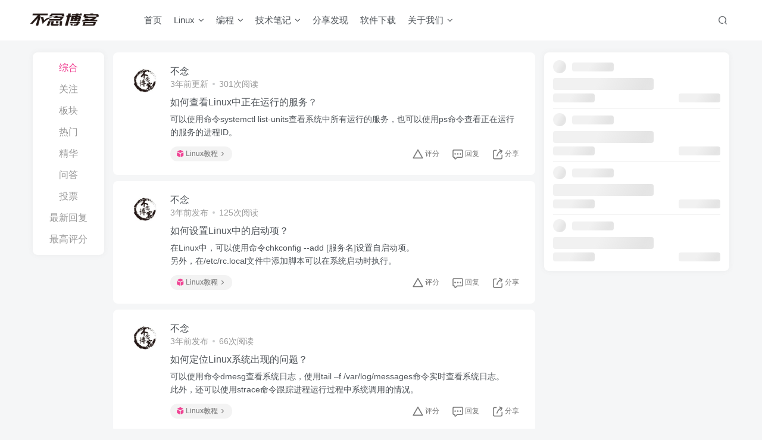

--- FILE ---
content_type: text/html; charset=UTF-8
request_url: https://www.bunian.cn/forums-273
body_size: 14040
content:
<!DOCTYPE HTML>
<html lang="zh-CN">
<head>
<meta charset="UTF-8">
<link rel="dns-prefetch" href="//apps.bdimg.com">
<meta http-equiv="X-UA-Compatible" content="IE=edge,chrome=1">
<meta name="viewport" content="width=device-width, initial-scale=1.0, user-scalable=0, minimum-scale=1.0, maximum-scale=0.0, viewport-fit=cover">
<meta http-equiv="Cache-Control" content="no-transform" />
<meta http-equiv="Cache-Control" content="no-siteapp" />
<meta name='robots' content='max-image-preview:large' />
<title>论坛首页-不念博客</title><meta name="keywords" content="论坛首页">
<meta name="description" content="不念博客-论坛首页">
<link rel="canonical" href="https://www.bunian.cn/forums-273" /><link rel='dns-prefetch' href='//www.bunian.cn' />
<!-- <link rel='stylesheet' id='wp-block-library-css' href='https://www.bunian.cn/wp-includes/css/dist/block-library/style.min.css?ver=6.4.3' type='text/css' media='all' /> -->
<link rel="stylesheet" type="text/css" href="//www.bunian.cn/wp-content/cache/wpfc-minified/6mayit3b/br1gn.css" media="all"/>
<style id='classic-theme-styles-inline-css' type='text/css'>
/*! This file is auto-generated */
.wp-block-button__link{color:#fff;background-color:#32373c;border-radius:9999px;box-shadow:none;text-decoration:none;padding:calc(.667em + 2px) calc(1.333em + 2px);font-size:1.125em}.wp-block-file__button{background:#32373c;color:#fff;text-decoration:none}
</style>
<style id='global-styles-inline-css' type='text/css'>
body{--wp--preset--color--black: #000000;--wp--preset--color--cyan-bluish-gray: #abb8c3;--wp--preset--color--white: #ffffff;--wp--preset--color--pale-pink: #f78da7;--wp--preset--color--vivid-red: #cf2e2e;--wp--preset--color--luminous-vivid-orange: #ff6900;--wp--preset--color--luminous-vivid-amber: #fcb900;--wp--preset--color--light-green-cyan: #7bdcb5;--wp--preset--color--vivid-green-cyan: #00d084;--wp--preset--color--pale-cyan-blue: #8ed1fc;--wp--preset--color--vivid-cyan-blue: #0693e3;--wp--preset--color--vivid-purple: #9b51e0;--wp--preset--gradient--vivid-cyan-blue-to-vivid-purple: linear-gradient(135deg,rgba(6,147,227,1) 0%,rgb(155,81,224) 100%);--wp--preset--gradient--light-green-cyan-to-vivid-green-cyan: linear-gradient(135deg,rgb(122,220,180) 0%,rgb(0,208,130) 100%);--wp--preset--gradient--luminous-vivid-amber-to-luminous-vivid-orange: linear-gradient(135deg,rgba(252,185,0,1) 0%,rgba(255,105,0,1) 100%);--wp--preset--gradient--luminous-vivid-orange-to-vivid-red: linear-gradient(135deg,rgba(255,105,0,1) 0%,rgb(207,46,46) 100%);--wp--preset--gradient--very-light-gray-to-cyan-bluish-gray: linear-gradient(135deg,rgb(238,238,238) 0%,rgb(169,184,195) 100%);--wp--preset--gradient--cool-to-warm-spectrum: linear-gradient(135deg,rgb(74,234,220) 0%,rgb(151,120,209) 20%,rgb(207,42,186) 40%,rgb(238,44,130) 60%,rgb(251,105,98) 80%,rgb(254,248,76) 100%);--wp--preset--gradient--blush-light-purple: linear-gradient(135deg,rgb(255,206,236) 0%,rgb(152,150,240) 100%);--wp--preset--gradient--blush-bordeaux: linear-gradient(135deg,rgb(254,205,165) 0%,rgb(254,45,45) 50%,rgb(107,0,62) 100%);--wp--preset--gradient--luminous-dusk: linear-gradient(135deg,rgb(255,203,112) 0%,rgb(199,81,192) 50%,rgb(65,88,208) 100%);--wp--preset--gradient--pale-ocean: linear-gradient(135deg,rgb(255,245,203) 0%,rgb(182,227,212) 50%,rgb(51,167,181) 100%);--wp--preset--gradient--electric-grass: linear-gradient(135deg,rgb(202,248,128) 0%,rgb(113,206,126) 100%);--wp--preset--gradient--midnight: linear-gradient(135deg,rgb(2,3,129) 0%,rgb(40,116,252) 100%);--wp--preset--font-size--small: 13px;--wp--preset--font-size--medium: 20px;--wp--preset--font-size--large: 36px;--wp--preset--font-size--x-large: 42px;--wp--preset--spacing--20: 0.44rem;--wp--preset--spacing--30: 0.67rem;--wp--preset--spacing--40: 1rem;--wp--preset--spacing--50: 1.5rem;--wp--preset--spacing--60: 2.25rem;--wp--preset--spacing--70: 3.38rem;--wp--preset--spacing--80: 5.06rem;--wp--preset--shadow--natural: 6px 6px 9px rgba(0, 0, 0, 0.2);--wp--preset--shadow--deep: 12px 12px 50px rgba(0, 0, 0, 0.4);--wp--preset--shadow--sharp: 6px 6px 0px rgba(0, 0, 0, 0.2);--wp--preset--shadow--outlined: 6px 6px 0px -3px rgba(255, 255, 255, 1), 6px 6px rgba(0, 0, 0, 1);--wp--preset--shadow--crisp: 6px 6px 0px rgba(0, 0, 0, 1);}:where(.is-layout-flex){gap: 0.5em;}:where(.is-layout-grid){gap: 0.5em;}body .is-layout-flow > .alignleft{float: left;margin-inline-start: 0;margin-inline-end: 2em;}body .is-layout-flow > .alignright{float: right;margin-inline-start: 2em;margin-inline-end: 0;}body .is-layout-flow > .aligncenter{margin-left: auto !important;margin-right: auto !important;}body .is-layout-constrained > .alignleft{float: left;margin-inline-start: 0;margin-inline-end: 2em;}body .is-layout-constrained > .alignright{float: right;margin-inline-start: 2em;margin-inline-end: 0;}body .is-layout-constrained > .aligncenter{margin-left: auto !important;margin-right: auto !important;}body .is-layout-constrained > :where(:not(.alignleft):not(.alignright):not(.alignfull)){max-width: var(--wp--style--global--content-size);margin-left: auto !important;margin-right: auto !important;}body .is-layout-constrained > .alignwide{max-width: var(--wp--style--global--wide-size);}body .is-layout-flex{display: flex;}body .is-layout-flex{flex-wrap: wrap;align-items: center;}body .is-layout-flex > *{margin: 0;}body .is-layout-grid{display: grid;}body .is-layout-grid > *{margin: 0;}:where(.wp-block-columns.is-layout-flex){gap: 2em;}:where(.wp-block-columns.is-layout-grid){gap: 2em;}:where(.wp-block-post-template.is-layout-flex){gap: 1.25em;}:where(.wp-block-post-template.is-layout-grid){gap: 1.25em;}.has-black-color{color: var(--wp--preset--color--black) !important;}.has-cyan-bluish-gray-color{color: var(--wp--preset--color--cyan-bluish-gray) !important;}.has-white-color{color: var(--wp--preset--color--white) !important;}.has-pale-pink-color{color: var(--wp--preset--color--pale-pink) !important;}.has-vivid-red-color{color: var(--wp--preset--color--vivid-red) !important;}.has-luminous-vivid-orange-color{color: var(--wp--preset--color--luminous-vivid-orange) !important;}.has-luminous-vivid-amber-color{color: var(--wp--preset--color--luminous-vivid-amber) !important;}.has-light-green-cyan-color{color: var(--wp--preset--color--light-green-cyan) !important;}.has-vivid-green-cyan-color{color: var(--wp--preset--color--vivid-green-cyan) !important;}.has-pale-cyan-blue-color{color: var(--wp--preset--color--pale-cyan-blue) !important;}.has-vivid-cyan-blue-color{color: var(--wp--preset--color--vivid-cyan-blue) !important;}.has-vivid-purple-color{color: var(--wp--preset--color--vivid-purple) !important;}.has-black-background-color{background-color: var(--wp--preset--color--black) !important;}.has-cyan-bluish-gray-background-color{background-color: var(--wp--preset--color--cyan-bluish-gray) !important;}.has-white-background-color{background-color: var(--wp--preset--color--white) !important;}.has-pale-pink-background-color{background-color: var(--wp--preset--color--pale-pink) !important;}.has-vivid-red-background-color{background-color: var(--wp--preset--color--vivid-red) !important;}.has-luminous-vivid-orange-background-color{background-color: var(--wp--preset--color--luminous-vivid-orange) !important;}.has-luminous-vivid-amber-background-color{background-color: var(--wp--preset--color--luminous-vivid-amber) !important;}.has-light-green-cyan-background-color{background-color: var(--wp--preset--color--light-green-cyan) !important;}.has-vivid-green-cyan-background-color{background-color: var(--wp--preset--color--vivid-green-cyan) !important;}.has-pale-cyan-blue-background-color{background-color: var(--wp--preset--color--pale-cyan-blue) !important;}.has-vivid-cyan-blue-background-color{background-color: var(--wp--preset--color--vivid-cyan-blue) !important;}.has-vivid-purple-background-color{background-color: var(--wp--preset--color--vivid-purple) !important;}.has-black-border-color{border-color: var(--wp--preset--color--black) !important;}.has-cyan-bluish-gray-border-color{border-color: var(--wp--preset--color--cyan-bluish-gray) !important;}.has-white-border-color{border-color: var(--wp--preset--color--white) !important;}.has-pale-pink-border-color{border-color: var(--wp--preset--color--pale-pink) !important;}.has-vivid-red-border-color{border-color: var(--wp--preset--color--vivid-red) !important;}.has-luminous-vivid-orange-border-color{border-color: var(--wp--preset--color--luminous-vivid-orange) !important;}.has-luminous-vivid-amber-border-color{border-color: var(--wp--preset--color--luminous-vivid-amber) !important;}.has-light-green-cyan-border-color{border-color: var(--wp--preset--color--light-green-cyan) !important;}.has-vivid-green-cyan-border-color{border-color: var(--wp--preset--color--vivid-green-cyan) !important;}.has-pale-cyan-blue-border-color{border-color: var(--wp--preset--color--pale-cyan-blue) !important;}.has-vivid-cyan-blue-border-color{border-color: var(--wp--preset--color--vivid-cyan-blue) !important;}.has-vivid-purple-border-color{border-color: var(--wp--preset--color--vivid-purple) !important;}.has-vivid-cyan-blue-to-vivid-purple-gradient-background{background: var(--wp--preset--gradient--vivid-cyan-blue-to-vivid-purple) !important;}.has-light-green-cyan-to-vivid-green-cyan-gradient-background{background: var(--wp--preset--gradient--light-green-cyan-to-vivid-green-cyan) !important;}.has-luminous-vivid-amber-to-luminous-vivid-orange-gradient-background{background: var(--wp--preset--gradient--luminous-vivid-amber-to-luminous-vivid-orange) !important;}.has-luminous-vivid-orange-to-vivid-red-gradient-background{background: var(--wp--preset--gradient--luminous-vivid-orange-to-vivid-red) !important;}.has-very-light-gray-to-cyan-bluish-gray-gradient-background{background: var(--wp--preset--gradient--very-light-gray-to-cyan-bluish-gray) !important;}.has-cool-to-warm-spectrum-gradient-background{background: var(--wp--preset--gradient--cool-to-warm-spectrum) !important;}.has-blush-light-purple-gradient-background{background: var(--wp--preset--gradient--blush-light-purple) !important;}.has-blush-bordeaux-gradient-background{background: var(--wp--preset--gradient--blush-bordeaux) !important;}.has-luminous-dusk-gradient-background{background: var(--wp--preset--gradient--luminous-dusk) !important;}.has-pale-ocean-gradient-background{background: var(--wp--preset--gradient--pale-ocean) !important;}.has-electric-grass-gradient-background{background: var(--wp--preset--gradient--electric-grass) !important;}.has-midnight-gradient-background{background: var(--wp--preset--gradient--midnight) !important;}.has-small-font-size{font-size: var(--wp--preset--font-size--small) !important;}.has-medium-font-size{font-size: var(--wp--preset--font-size--medium) !important;}.has-large-font-size{font-size: var(--wp--preset--font-size--large) !important;}.has-x-large-font-size{font-size: var(--wp--preset--font-size--x-large) !important;}
.wp-block-navigation a:where(:not(.wp-element-button)){color: inherit;}
:where(.wp-block-post-template.is-layout-flex){gap: 1.25em;}:where(.wp-block-post-template.is-layout-grid){gap: 1.25em;}
:where(.wp-block-columns.is-layout-flex){gap: 2em;}:where(.wp-block-columns.is-layout-grid){gap: 2em;}
.wp-block-pullquote{font-size: 1.5em;line-height: 1.6;}
</style>
<!-- <link rel='stylesheet' id='_bootstrap-css' href='https://www.bunian.cn/wp-content/themes/zibll/css/bootstrap.min.css?ver=7.6' type='text/css' media='all' /> -->
<!-- <link rel='stylesheet' id='_fontawesome-css' href='https://www.bunian.cn/wp-content/themes/zibll/css/font-awesome.min.css?ver=7.6' type='text/css' media='all' /> -->
<!-- <link rel='stylesheet' id='_main-css' href='https://www.bunian.cn/wp-content/themes/zibll/css/main.min.css?ver=7.6' type='text/css' media='all' /> -->
<!-- <link rel='stylesheet' id='_forums-css' href='https://www.bunian.cn/wp-content/themes/zibll/inc/functions/bbs/assets/css/main.min.css?ver=7.6' type='text/css' media='all' /> -->
<link rel="stylesheet" type="text/css" href="//www.bunian.cn/wp-content/cache/wpfc-minified/2f6max35/br1gn.css" media="all"/>
<script src='//www.bunian.cn/wp-content/cache/wpfc-minified/8ke0is2m/br1gn.js' type="text/javascript"></script>
<!-- <script type="text/javascript" src="https://www.bunian.cn/wp-content/themes/zibll/js/libs/jquery.min.js?ver=7.6" id="jquery-js"></script> -->
<link rel='shortcut icon' href='https://www.bunian.cn/wp-content/uploads/2022/11/touxiang.png'><link rel='icon' href='https://www.bunian.cn/wp-content/uploads/2022/11/touxiang.png'><link rel='apple-touch-icon-precomposed' href='https://www.bunian.cn/wp-content/uploads/2022/11/hei.png'><meta name='msapplication-TileImage' content='https://www.bunian.cn/wp-content/uploads/2022/11/hei.png'><style>body{--theme-color:#f04494;--focus-shadow-color:rgba(240,68,148,.4);--focus-color-opacity1:rgba(240,68,148,.1);--mian-max-width:1200px;}.article-content p{text-indent:30px}.enlighter-default .enlighter{max-height:400px;overflow-y:auto !important;}@media (max-width:640px) {
.meta-right .meta-like{
display: unset !important;
}
}body * {-webkit-backdrop-filter:none !important;backdrop-filter:none !important;}body{--blur-bg:#ffffff;}body.dark-theme{--blur-bg:#37383a;}</style><meta name='apple-mobile-web-app-title' content='不念博客'><!--[if IE]><script src="https://www.bunian.cn/wp-content/themes/zibll/js/libs/html5.min.js"></script><![endif]-->	</head>
<body class="page-template page-template-pages page-template-forums page-template-pagesforums-php page page-id-25310 white-theme nav-fixed site-layout-2">
<header class="header header-layout-1">
<nav class="navbar navbar-top center">
<div class="container-fluid container-header">
<div class="navbar-header">
<div class="navbar-brand"><a class="navbar-logo" href="https://www.bunian.cn"><img src="https://www.bunian.cn/wp-content/uploads/2022/11/hei.png" switch-src="https://www.bunian.cn/wp-content/uploads/2022/11/bai.png" alt="不念博客-专注Linux运维技术" >
</a></div>
<button type="button" data-toggle-class="mobile-navbar-show" data-target="body" class="navbar-toggle"><i class="em12 css-icon i-menu"><i></i></i></button><a class="main-search-btn navbar-toggle" href="javascript:;"><svg class="icon" aria-hidden="true"><use xlink:href="#icon-search"></use></svg></a>
</div>                <div class="collapse navbar-collapse">
<ul class="nav navbar-nav"><li id="menu-item-10" class="menu-item menu-item-type-custom menu-item-object-custom menu-item-home menu-item-10"><a href="https://www.bunian.cn">首页</a></li>
<li id="menu-item-82" class="menu-item menu-item-type-taxonomy menu-item-object-category menu-item-has-children menu-item-82"><a href="https://www.bunian.cn/linux">Linux</a>
<ul class="sub-menu">
<li id="menu-item-84" class="menu-item menu-item-type-taxonomy menu-item-object-category menu-item-84"><a href="https://www.bunian.cn/linux/linuxjieshao">Linux介绍</a></li>
<li id="menu-item-159" class="menu-item menu-item-type-taxonomy menu-item-object-category menu-item-159"><a href="https://www.bunian.cn/linux/linuxmingling">Linux命令</a></li>
<li id="menu-item-349" class="menu-item menu-item-type-custom menu-item-object-custom menu-item-349"><a href="https://www.bunian.cn/xitong">Linux系统</a></li>
<li id="menu-item-160" class="menu-item menu-item-type-taxonomy menu-item-object-category menu-item-160"><a href="https://www.bunian.cn/linux/linuxjiaocheng">Linux教程</a></li>
</ul>
</li>
<li id="menu-item-38" class="menu-item menu-item-type-taxonomy menu-item-object-category menu-item-has-children menu-item-38"><a href="https://www.bunian.cn/programming">编程</a>
<ul class="sub-menu">
<li id="menu-item-7576" class="menu-item menu-item-type-taxonomy menu-item-object-category menu-item-7576"><a href="https://www.bunian.cn/programming/python">Python</a></li>
<li id="menu-item-7575" class="menu-item menu-item-type-taxonomy menu-item-object-category menu-item-7575"><a href="https://www.bunian.cn/programming/java">Java</a></li>
<li id="menu-item-7583" class="menu-item menu-item-type-taxonomy menu-item-object-category menu-item-7583"><a href="https://www.bunian.cn/programming/cyuyan">C/C++</a></li>
</ul>
</li>
<li id="menu-item-33" class="menu-item menu-item-type-taxonomy menu-item-object-category menu-item-has-children menu-item-33"><a href="https://www.bunian.cn/notes">技术笔记</a>
<ul class="sub-menu">
<li id="menu-item-36" class="menu-item menu-item-type-taxonomy menu-item-object-category menu-item-36"><a href="https://www.bunian.cn/notes/environment">环境</a></li>
<li id="menu-item-39" class="menu-item menu-item-type-taxonomy menu-item-object-category menu-item-39"><a href="https://www.bunian.cn/notes/operation">运维</a></li>
<li id="menu-item-668" class="menu-item menu-item-type-taxonomy menu-item-object-category menu-item-668"><a href="https://www.bunian.cn/notes/wangluo">网络</a></li>
<li id="menu-item-35" class="menu-item menu-item-type-taxonomy menu-item-object-category menu-item-35"><a href="https://www.bunian.cn/notes/fuwuqi">服务器</a></li>
<li id="menu-item-34" class="menu-item menu-item-type-taxonomy menu-item-object-category menu-item-34"><a href="https://www.bunian.cn/notes/database">数据库</a></li>
<li id="menu-item-37" class="menu-item menu-item-type-taxonomy menu-item-object-category menu-item-37"><a href="https://www.bunian.cn/notes/component">组件工具</a></li>
</ul>
</li>
<li id="menu-item-22094" class="menu-item menu-item-type-taxonomy menu-item-object-category menu-item-22094"><a href="https://www.bunian.cn/fenxiangfaxian">分享发现</a></li>
<li id="menu-item-26774" class="menu-item menu-item-type-taxonomy menu-item-object-category menu-item-26774"><a href="https://www.bunian.cn/ruanjian">软件下载</a></li>
<li id="menu-item-52" class="menu-item menu-item-type-custom menu-item-object-custom menu-item-has-children menu-item-52"><a>关于我们</a>
<ul class="sub-menu">
<li id="menu-item-53" class="menu-item menu-item-type-post_type menu-item-object-page menu-item-53"><a href="https://www.bunian.cn/links">友情链接</a></li>
<li id="menu-item-58" class="menu-item menu-item-type-post_type menu-item-object-page menu-item-58"><a href="https://www.bunian.cn/disclaimers">免责声明</a></li>
<li id="menu-item-59" class="menu-item menu-item-type-post_type menu-item-object-page menu-item-59"><a href="https://www.bunian.cn/privacy-policy-2">隐私政策</a></li>
</ul>
</li>
</ul><div class="navbar-form navbar-right hide show-nav-but" style="margin-right:-10px;"><a data-toggle-class data-target=".nav.navbar-nav" href="javascript:;" class="but"><svg class="" aria-hidden="true" data-viewBox="0 0 1024 1024" viewBox="0 0 1024 1024"><use xlink:href="#icon-menu_2"></use></svg></a></div><div class="navbar-form navbar-right">
<ul class="list-inline splitters relative">
<li class="relative"><a class="main-search-btn btn nav-search-btn" href="javascript:;"><svg class="icon" aria-hidden="true"><use xlink:href="#icon-search"></use></svg></a></li>
</ul>
</div>                </div>
</div>
</nav>
</header>
<div class="mobile-header">
<nav mini-touch="mobile-nav" touch-direction="left" class="mobile-navbar visible-xs-block scroll-y mini-scrollbar left">
<ul class="mobile-menus theme-box"><li class="menu-item menu-item-type-custom menu-item-object-custom menu-item-home menu-item-10"><a href="https://www.bunian.cn">首页</a></li>
<li class="menu-item menu-item-type-taxonomy menu-item-object-category menu-item-has-children menu-item-82"><a href="https://www.bunian.cn/linux">Linux</a>
<ul class="sub-menu">
<li class="menu-item menu-item-type-taxonomy menu-item-object-category menu-item-84"><a href="https://www.bunian.cn/linux/linuxjieshao">Linux介绍</a></li>
<li class="menu-item menu-item-type-taxonomy menu-item-object-category menu-item-159"><a href="https://www.bunian.cn/linux/linuxmingling">Linux命令</a></li>
<li class="menu-item menu-item-type-custom menu-item-object-custom menu-item-349"><a href="https://www.bunian.cn/xitong">Linux系统</a></li>
<li class="menu-item menu-item-type-taxonomy menu-item-object-category menu-item-160"><a href="https://www.bunian.cn/linux/linuxjiaocheng">Linux教程</a></li>
</ul>
</li>
<li class="menu-item menu-item-type-taxonomy menu-item-object-category menu-item-has-children menu-item-38"><a href="https://www.bunian.cn/programming">编程</a>
<ul class="sub-menu">
<li class="menu-item menu-item-type-taxonomy menu-item-object-category menu-item-7576"><a href="https://www.bunian.cn/programming/python">Python</a></li>
<li class="menu-item menu-item-type-taxonomy menu-item-object-category menu-item-7575"><a href="https://www.bunian.cn/programming/java">Java</a></li>
<li class="menu-item menu-item-type-taxonomy menu-item-object-category menu-item-7583"><a href="https://www.bunian.cn/programming/cyuyan">C/C++</a></li>
</ul>
</li>
<li class="menu-item menu-item-type-taxonomy menu-item-object-category menu-item-has-children menu-item-33"><a href="https://www.bunian.cn/notes">技术笔记</a>
<ul class="sub-menu">
<li class="menu-item menu-item-type-taxonomy menu-item-object-category menu-item-36"><a href="https://www.bunian.cn/notes/environment">环境</a></li>
<li class="menu-item menu-item-type-taxonomy menu-item-object-category menu-item-39"><a href="https://www.bunian.cn/notes/operation">运维</a></li>
<li class="menu-item menu-item-type-taxonomy menu-item-object-category menu-item-668"><a href="https://www.bunian.cn/notes/wangluo">网络</a></li>
<li class="menu-item menu-item-type-taxonomy menu-item-object-category menu-item-35"><a href="https://www.bunian.cn/notes/fuwuqi">服务器</a></li>
<li class="menu-item menu-item-type-taxonomy menu-item-object-category menu-item-34"><a href="https://www.bunian.cn/notes/database">数据库</a></li>
<li class="menu-item menu-item-type-taxonomy menu-item-object-category menu-item-37"><a href="https://www.bunian.cn/notes/component">组件工具</a></li>
</ul>
</li>
<li class="menu-item menu-item-type-taxonomy menu-item-object-category menu-item-22094"><a href="https://www.bunian.cn/fenxiangfaxian">分享发现</a></li>
<li class="menu-item menu-item-type-taxonomy menu-item-object-category menu-item-26774"><a href="https://www.bunian.cn/ruanjian">软件下载</a></li>
<li class="menu-item menu-item-type-custom menu-item-object-custom menu-item-has-children menu-item-52"><a>关于我们</a>
<ul class="sub-menu">
<li class="menu-item menu-item-type-post_type menu-item-object-page menu-item-53"><a href="https://www.bunian.cn/links">友情链接</a></li>
<li class="menu-item menu-item-type-post_type menu-item-object-page menu-item-58"><a href="https://www.bunian.cn/disclaimers">免责声明</a></li>
<li class="menu-item menu-item-type-post_type menu-item-object-page menu-item-59"><a href="https://www.bunian.cn/privacy-policy-2">隐私政策</a></li>
</ul>
</li>
</ul><div class="posts-nav-box" data-title="文章目录"></div><div class="mobile-nav-widget"></div>        </nav>
<div class="fixed-body" data-toggle-class="mobile-navbar-show" data-target="body"></div>
</div>
<main id="forum">
<div class="container fluid-widget">
</div>
<div class="container">
<div class="content-wrap">
<div class="content-layout">
<div class="fixed-wrap bbs-home-tab"><div class="fixed-wrap-nav zib-widget affix-header-sm"  offset-top="-9"><ul class="list-inline scroll-x mini-scrollbar tab-nav-theme"><li class="active"><a href="https://www.bunian.cn/forums-273?index=1" data-route="https://www.bunian.cn/forums-273?index=1" data-toggle="tab" data-ajax="" data-target="#home-tab-1">综合</a></li><li><a href="https://www.bunian.cn/forums-273?index=2" data-route="https://www.bunian.cn/forums-273?index=2" data-toggle="tab" data-ajax="" data-target="#home-tab-2">关注</a></li><li><a href="https://www.bunian.cn/forums-273?index=3" data-route="https://www.bunian.cn/forums-273?index=3" data-toggle="tab" data-ajax="" data-target="#home-tab-3">板块</a></li><li><a href="https://www.bunian.cn/forums-273?index=4" data-route="https://www.bunian.cn/forums-273?index=4" data-toggle="tab" data-ajax="" data-target="#home-tab-4">热门</a></li><li><a href="https://www.bunian.cn/forums-273?index=5" data-route="https://www.bunian.cn/forums-273?index=5" data-toggle="tab" data-ajax="" data-target="#home-tab-5">精华</a></li><li><a href="https://www.bunian.cn/forums-273?index=6" data-route="https://www.bunian.cn/forums-273?index=6" data-toggle="tab" data-ajax="" data-target="#home-tab-6">问答</a></li><li><a href="https://www.bunian.cn/forums-273?index=7" data-route="https://www.bunian.cn/forums-273?index=7" data-toggle="tab" data-ajax="" data-target="#home-tab-7">投票</a></li><li><a href="https://www.bunian.cn/forums-273?index=8" data-route="https://www.bunian.cn/forums-273?index=8" data-toggle="tab" data-ajax="" data-target="#home-tab-8">最新回复</a></li><li><a href="https://www.bunian.cn/forums-273?index=9" data-route="https://www.bunian.cn/forums-273?index=9" data-toggle="tab" data-ajax="" data-target="#home-tab-9">最高评分</a></li></ul></div><div class="fixed-wrap-content"><div class="tab-content bbs-main-tab-content"><div class="ajaxpager tab-pane fade in active" id="home-tab-1"><posts class="forum-posts detail alone ajax-item"><div class="user-info flex ac mb10"><a href="https://www.bunian.cn/author/1"><span class="avatar-img"><img alt="不念的头像-不念博客" src="//www.bunian.cn/wp-content/uploads/2022/11/bunianbokeheibai01-150x150.jpg" class="avatar avatar-id-1"></span></a><div class="user-right flex flex1 ac jsb ml10"><div class="flex1"><name class="flex ac flex1"><a class="display-name text-ellipsis " href="https://www.bunian.cn/author/1">不念</a></name><div class="px12-sm muted-2-color text-ellipsis"><span data-toggle="tooltip" data-placement="bottom" title="2023年05月07日 03:06发布">3年前更新</span><span class="icon-spot">301次阅读</span></div></div><div class="flex0 user-action"></div></div></div><div><h2 class="forum-title flex ac"><a class="" target="_blank" href="https://www.bunian.cn/forum/9174.html" title="如何查看Linux中正在运行的服务？">如何查看Linux中正在运行的服务？</a></h2></div><div><div class="content mt6"><a target="_blank" href="https://www.bunian.cn/forum/9174.html" class="excerpt">可以使用命令systemctl list-units查看系统中所有运行的服务，也可以使用ps命令查看正在运行的服务的进程ID。</a></div></div><div class="flex ac jsb mt10"><a class="but but-plate text-ellipsis" href="https://www.bunian.cn/forums/1520.html"><svg class="icon" aria-hidden="true"><use xlink:href="#icon-plate-fill"></use></svg>Linux教程<i class="fa fa-angle-right ml6"></i></a><div class="action-meta flex0 flex jsb"><div class="score-btns"><a href="javascript:;" class="btn-score extra signin-loader" data-id="9174"><svg class="icon" aria-hidden="true"><use xlink:href="#icon-extra-points"></use></svg></a><text>评分</text><a href="javascript:;" class="btn-score deduct signin-loader" data-id="9174"><svg class="icon" aria-hidden="true"><use xlink:href="#icon-deduct-points"></use></svg></a></div><a href="https://www.bunian.cn/forum/9174.html#respond" class="item"><svg class="icon" aria-hidden="true"><use xlink:href="#icon-comment"></use></svg><text>回复</text></a><a data-class="modal-mini" mobile-bottom="true" data-height="243" data-remote="https://www.bunian.cn/wp-admin/admin-ajax.php?action=share_modal&#038;id=9174&#038;type=post" class="btn-share item" href="javascript:;" data-toggle="RefreshModal"><svg class="icon" aria-hidden="true"><use xlink:href="#icon-share"></use></svg><text>分享</text></a></div></div></posts><posts class="forum-posts detail alone ajax-item"><div class="user-info flex ac mb10"><a href="https://www.bunian.cn/author/1"><span class="avatar-img"><img alt="不念的头像-不念博客" src="//www.bunian.cn/wp-content/uploads/2022/11/bunianbokeheibai01-150x150.jpg" class="avatar avatar-id-1"></span></a><div class="user-right flex flex1 ac jsb ml10"><div class="flex1"><name class="flex ac flex1"><a class="display-name text-ellipsis " href="https://www.bunian.cn/author/1">不念</a></name><div class="px12-sm muted-2-color text-ellipsis"><span data-toggle="tooltip" data-placement="bottom" title="2023年05月07日 03:06发布">3年前发布</span><span class="icon-spot">125次阅读</span></div></div><div class="flex0 user-action"></div></div></div><div><h2 class="forum-title flex ac"><a class="" target="_blank" href="https://www.bunian.cn/forum/9173.html" title="如何设置Linux中的启动项？">如何设置Linux中的启动项？</a></h2></div><div><div class="content mt6"><a target="_blank" href="https://www.bunian.cn/forum/9173.html" class="excerpt">在Linux中，可以使用命令chkconfig --add [服务名]设置自启动项。<br>另外，在/etc/rc.local文件中添加脚本可以在系统启动时执行。</a></div></div><div class="flex ac jsb mt10"><a class="but but-plate text-ellipsis" href="https://www.bunian.cn/forums/1520.html"><svg class="icon" aria-hidden="true"><use xlink:href="#icon-plate-fill"></use></svg>Linux教程<i class="fa fa-angle-right ml6"></i></a><div class="action-meta flex0 flex jsb"><div class="score-btns"><a href="javascript:;" class="btn-score extra signin-loader" data-id="9173"><svg class="icon" aria-hidden="true"><use xlink:href="#icon-extra-points"></use></svg></a><text>评分</text><a href="javascript:;" class="btn-score deduct signin-loader" data-id="9173"><svg class="icon" aria-hidden="true"><use xlink:href="#icon-deduct-points"></use></svg></a></div><a href="https://www.bunian.cn/forum/9173.html#respond" class="item"><svg class="icon" aria-hidden="true"><use xlink:href="#icon-comment"></use></svg><text>回复</text></a><a data-class="modal-mini" mobile-bottom="true" data-height="243" data-remote="https://www.bunian.cn/wp-admin/admin-ajax.php?action=share_modal&#038;id=9173&#038;type=post" class="btn-share item" href="javascript:;" data-toggle="RefreshModal"><svg class="icon" aria-hidden="true"><use xlink:href="#icon-share"></use></svg><text>分享</text></a></div></div></posts><posts class="forum-posts detail alone ajax-item"><div class="user-info flex ac mb10"><a href="https://www.bunian.cn/author/1"><span class="avatar-img"><img alt="不念的头像-不念博客" src="//www.bunian.cn/wp-content/uploads/2022/11/bunianbokeheibai01-150x150.jpg" class="avatar avatar-id-1"></span></a><div class="user-right flex flex1 ac jsb ml10"><div class="flex1"><name class="flex ac flex1"><a class="display-name text-ellipsis " href="https://www.bunian.cn/author/1">不念</a></name><div class="px12-sm muted-2-color text-ellipsis"><span data-toggle="tooltip" data-placement="bottom" title="2023年05月07日 03:05发布">3年前发布</span><span class="icon-spot">66次阅读</span></div></div><div class="flex0 user-action"></div></div></div><div><h2 class="forum-title flex ac"><a class="" target="_blank" href="https://www.bunian.cn/forum/9172.html" title="如何定位Linux系统出现的问题？">如何定位Linux系统出现的问题？</a></h2></div><div><div class="content mt6"><a target="_blank" href="https://www.bunian.cn/forum/9172.html" class="excerpt">可以使用命令dmesg查看系统日志，使用tail –f /var/log/messages命令实时查看系统日志。<br>此外，还可以使用strace命令跟踪进程运行过程中系统调用的情况。</a></div></div><div class="flex ac jsb mt10"><a class="but but-plate text-ellipsis" href="https://www.bunian.cn/forums/1520.html"><svg class="icon" aria-hidden="true"><use xlink:href="#icon-plate-fill"></use></svg>Linux教程<i class="fa fa-angle-right ml6"></i></a><div class="action-meta flex0 flex jsb"><div class="score-btns"><a href="javascript:;" class="btn-score extra signin-loader" data-id="9172"><svg class="icon" aria-hidden="true"><use xlink:href="#icon-extra-points"></use></svg></a><text>评分</text><a href="javascript:;" class="btn-score deduct signin-loader" data-id="9172"><svg class="icon" aria-hidden="true"><use xlink:href="#icon-deduct-points"></use></svg></a></div><a href="https://www.bunian.cn/forum/9172.html#respond" class="item"><svg class="icon" aria-hidden="true"><use xlink:href="#icon-comment"></use></svg><text>回复</text></a><a data-class="modal-mini" mobile-bottom="true" data-height="243" data-remote="https://www.bunian.cn/wp-admin/admin-ajax.php?action=share_modal&#038;id=9172&#038;type=post" class="btn-share item" href="javascript:;" data-toggle="RefreshModal"><svg class="icon" aria-hidden="true"><use xlink:href="#icon-share"></use></svg><text>分享</text></a></div></div></posts><posts class="forum-posts detail alone ajax-item"><div class="user-info flex ac mb10"><a href="https://www.bunian.cn/author/1"><span class="avatar-img"><img alt="不念的头像-不念博客" src="//www.bunian.cn/wp-content/uploads/2022/11/bunianbokeheibai01-150x150.jpg" class="avatar avatar-id-1"></span></a><div class="user-right flex flex1 ac jsb ml10"><div class="flex1"><name class="flex ac flex1"><a class="display-name text-ellipsis " href="https://www.bunian.cn/author/1">不念</a></name><div class="px12-sm muted-2-color text-ellipsis"><span data-toggle="tooltip" data-placement="bottom" title="2023年05月07日 03:04发布">3年前发布</span><span class="icon-spot">46次阅读</span></div></div><div class="flex0 user-action"></div></div></div><div><h2 class="forum-title flex ac"><a class="" target="_blank" href="https://www.bunian.cn/forum/9171.html" title="如何查看Linux中已安装的软件包？">如何查看Linux中已安装的软件包？</a></h2></div><div><div class="content mt6"><a target="_blank" href="https://www.bunian.cn/forum/9171.html" class="excerpt">可以使用命令rpm -qa或yum list installed查看系统中已安装的软件包。</a></div></div><div class="flex ac jsb mt10"><a class="but but-plate text-ellipsis" href="https://www.bunian.cn/forums/1520.html"><svg class="icon" aria-hidden="true"><use xlink:href="#icon-plate-fill"></use></svg>Linux教程<i class="fa fa-angle-right ml6"></i></a><div class="action-meta flex0 flex jsb"><div class="score-btns"><a href="javascript:;" class="btn-score extra signin-loader" data-id="9171"><svg class="icon" aria-hidden="true"><use xlink:href="#icon-extra-points"></use></svg></a><text>评分</text><a href="javascript:;" class="btn-score deduct signin-loader" data-id="9171"><svg class="icon" aria-hidden="true"><use xlink:href="#icon-deduct-points"></use></svg></a></div><a href="https://www.bunian.cn/forum/9171.html#respond" class="item"><svg class="icon" aria-hidden="true"><use xlink:href="#icon-comment"></use></svg><text>回复</text></a><a data-class="modal-mini" mobile-bottom="true" data-height="243" data-remote="https://www.bunian.cn/wp-admin/admin-ajax.php?action=share_modal&#038;id=9171&#038;type=post" class="btn-share item" href="javascript:;" data-toggle="RefreshModal"><svg class="icon" aria-hidden="true"><use xlink:href="#icon-share"></use></svg><text>分享</text></a></div></div></posts><posts class="forum-posts detail alone ajax-item"><div class="user-info flex ac mb10"><a href="https://www.bunian.cn/author/1"><span class="avatar-img"><img alt="不念的头像-不念博客" src="//www.bunian.cn/wp-content/uploads/2022/11/bunianbokeheibai01-150x150.jpg" class="avatar avatar-id-1"></span></a><div class="user-right flex flex1 ac jsb ml10"><div class="flex1"><name class="flex ac flex1"><a class="display-name text-ellipsis " href="https://www.bunian.cn/author/1">不念</a></name><div class="px12-sm muted-2-color text-ellipsis"><span data-toggle="tooltip" data-placement="bottom" title="2023年05月07日 03:04发布">3年前发布</span><span class="icon-spot">54次阅读</span></div></div><div class="flex0 user-action"></div></div></div><div><h2 class="forum-title flex ac"><a class="" target="_blank" href="https://www.bunian.cn/forum/9170.html" title="请简单介绍一下Linux中的进程管理">请简单介绍一下Linux中的进程管理</a></h2></div><div><div class="content mt6"><a target="_blank" href="https://www.bunian.cn/forum/9170.html" class="excerpt">在Linux中，可以使用ps命令查看当前系统中正在运行的进程，用kill命令结束运行的进程。<br>另外，还可以使用top命令实时显示系统负载及进程信息，并且可以对进程进行管理。</a></div></div><div class="flex ac jsb mt10"><a class="but but-plate text-ellipsis" href="https://www.bunian.cn/forums/1520.html"><svg class="icon" aria-hidden="true"><use xlink:href="#icon-plate-fill"></use></svg>Linux教程<i class="fa fa-angle-right ml6"></i></a><div class="action-meta flex0 flex jsb"><div class="score-btns"><a href="javascript:;" class="btn-score extra signin-loader" data-id="9170"><svg class="icon" aria-hidden="true"><use xlink:href="#icon-extra-points"></use></svg></a><text>评分</text><a href="javascript:;" class="btn-score deduct signin-loader" data-id="9170"><svg class="icon" aria-hidden="true"><use xlink:href="#icon-deduct-points"></use></svg></a></div><a href="https://www.bunian.cn/forum/9170.html#respond" class="item"><svg class="icon" aria-hidden="true"><use xlink:href="#icon-comment"></use></svg><text>回复</text></a><a data-class="modal-mini" mobile-bottom="true" data-height="243" data-remote="https://www.bunian.cn/wp-admin/admin-ajax.php?action=share_modal&#038;id=9170&#038;type=post" class="btn-share item" href="javascript:;" data-toggle="RefreshModal"><svg class="icon" aria-hidden="true"><use xlink:href="#icon-share"></use></svg><text>分享</text></a></div></div></posts><posts class="forum-posts detail alone ajax-item"><div class="user-info flex ac mb10"><a href="https://www.bunian.cn/author/1"><span class="avatar-img"><img alt="不念的头像-不念博客" src="//www.bunian.cn/wp-content/uploads/2022/11/bunianbokeheibai01-150x150.jpg" class="avatar avatar-id-1"></span></a><div class="user-right flex flex1 ac jsb ml10"><div class="flex1"><name class="flex ac flex1"><a class="display-name text-ellipsis " href="https://www.bunian.cn/author/1">不念</a></name><div class="px12-sm muted-2-color text-ellipsis"><span data-toggle="tooltip" data-placement="bottom" title="2023年05月07日 03:04发布">3年前发布</span><span class="icon-spot">36次阅读</span></div></div><div class="flex0 user-action"></div></div></div><div><h2 class="forum-title flex ac"><a class="" target="_blank" href="https://www.bunian.cn/forum/9169.html" title="如何查看系统内存的使用情况？">如何查看系统内存的使用情况？</a></h2></div><div><div class="content mt6"><a target="_blank" href="https://www.bunian.cn/forum/9169.html" class="excerpt">使用命令free –m可以查看系统内存的实际使用情况，包括分配的总内存、使用的内存和剩余的内存等信息。</a></div></div><div class="flex ac jsb mt10"><a class="but but-plate text-ellipsis" href="https://www.bunian.cn/forums/1520.html"><svg class="icon" aria-hidden="true"><use xlink:href="#icon-plate-fill"></use></svg>Linux教程<i class="fa fa-angle-right ml6"></i></a><div class="action-meta flex0 flex jsb"><div class="score-btns"><a href="javascript:;" class="btn-score extra signin-loader" data-id="9169"><svg class="icon" aria-hidden="true"><use xlink:href="#icon-extra-points"></use></svg></a><text>评分</text><a href="javascript:;" class="btn-score deduct signin-loader" data-id="9169"><svg class="icon" aria-hidden="true"><use xlink:href="#icon-deduct-points"></use></svg></a></div><a href="https://www.bunian.cn/forum/9169.html#respond" class="item"><svg class="icon" aria-hidden="true"><use xlink:href="#icon-comment"></use></svg><text>回复</text></a><a data-class="modal-mini" mobile-bottom="true" data-height="243" data-remote="https://www.bunian.cn/wp-admin/admin-ajax.php?action=share_modal&#038;id=9169&#038;type=post" class="btn-share item" href="javascript:;" data-toggle="RefreshModal"><svg class="icon" aria-hidden="true"><use xlink:href="#icon-share"></use></svg><text>分享</text></a></div></div></posts><posts class="forum-posts detail alone ajax-item"><div class="user-info flex ac mb10"><a href="https://www.bunian.cn/author/1"><span class="avatar-img"><img alt="不念的头像-不念博客" src="//www.bunian.cn/wp-content/uploads/2022/11/bunianbokeheibai01-150x150.jpg" class="avatar avatar-id-1"></span></a><div class="user-right flex flex1 ac jsb ml10"><div class="flex1"><name class="flex ac flex1"><a class="display-name text-ellipsis " href="https://www.bunian.cn/author/1">不念</a></name><div class="px12-sm muted-2-color text-ellipsis"><span data-toggle="tooltip" data-placement="bottom" title="2023年05月07日 03:03发布">3年前发布</span><span class="icon-spot">36次阅读</span></div></div><div class="flex0 user-action"></div></div></div><div><h2 class="forum-title flex ac"><a class="" target="_blank" href="https://www.bunian.cn/forum/9168.html" title="如何查看系统当前的负载情况？">如何查看系统当前的负载情况？</a></h2></div><div><div class="content mt6"><a target="_blank" href="https://www.bunian.cn/forum/9168.html" class="excerpt">使用命令uptime可以查看系统的负载情况，并显示系统平均负载、当前时间、PCB等信息。</a></div></div><div class="flex ac jsb mt10"><a class="but but-plate text-ellipsis" href="https://www.bunian.cn/forums/1520.html"><svg class="icon" aria-hidden="true"><use xlink:href="#icon-plate-fill"></use></svg>Linux教程<i class="fa fa-angle-right ml6"></i></a><div class="action-meta flex0 flex jsb"><div class="score-btns"><a href="javascript:;" class="btn-score extra signin-loader" data-id="9168"><svg class="icon" aria-hidden="true"><use xlink:href="#icon-extra-points"></use></svg></a><text>评分</text><a href="javascript:;" class="btn-score deduct signin-loader" data-id="9168"><svg class="icon" aria-hidden="true"><use xlink:href="#icon-deduct-points"></use></svg></a></div><a href="https://www.bunian.cn/forum/9168.html#respond" class="item"><svg class="icon" aria-hidden="true"><use xlink:href="#icon-comment"></use></svg><text>回复</text></a><a data-class="modal-mini" mobile-bottom="true" data-height="243" data-remote="https://www.bunian.cn/wp-admin/admin-ajax.php?action=share_modal&#038;id=9168&#038;type=post" class="btn-share item" href="javascript:;" data-toggle="RefreshModal"><svg class="icon" aria-hidden="true"><use xlink:href="#icon-share"></use></svg><text>分享</text></a></div></div></posts><posts class="forum-posts detail alone ajax-item"><div class="user-info flex ac mb10"><a href="https://www.bunian.cn/author/1"><span class="avatar-img"><img alt="不念的头像-不念博客" src="//www.bunian.cn/wp-content/uploads/2022/11/bunianbokeheibai01-150x150.jpg" class="avatar avatar-id-1"></span></a><div class="user-right flex flex1 ac jsb ml10"><div class="flex1"><name class="flex ac flex1"><a class="display-name text-ellipsis " href="https://www.bunian.cn/author/1">不念</a></name><div class="px12-sm muted-2-color text-ellipsis"><span data-toggle="tooltip" data-placement="bottom" title="2023年05月07日 03:00发布">3年前更新</span><span class="icon-spot">52次阅读</span></div></div><div class="flex0 user-action"></div></div></div><div><h2 class="forum-title flex ac"><a class="" target="_blank" href="https://www.bunian.cn/forum/9167.html" title="如何查看Linux系统版本？">如何查看Linux系统版本？</a></h2></div><div><div class="content mt6"><a target="_blank" href="https://www.bunian.cn/forum/9167.html" class="excerpt">可以使用命令cat /etc/redhat-release或者lsb_release -a查看Linux系统的版本信息。</a></div></div><div class="flex ac jsb mt10"><a class="but but-plate text-ellipsis" href="https://www.bunian.cn/forums/1523.html"><svg class="icon" aria-hidden="true"><use xlink:href="#icon-plate-fill"></use></svg>Linux运维<i class="fa fa-angle-right ml6"></i></a><div class="action-meta flex0 flex jsb"><div class="score-btns"><a href="javascript:;" class="btn-score extra signin-loader" data-id="9167"><svg class="icon" aria-hidden="true"><use xlink:href="#icon-extra-points"></use></svg></a><text>评分</text><a href="javascript:;" class="btn-score deduct signin-loader" data-id="9167"><svg class="icon" aria-hidden="true"><use xlink:href="#icon-deduct-points"></use></svg></a></div><a href="https://www.bunian.cn/forum/9167.html#respond" class="item"><svg class="icon" aria-hidden="true"><use xlink:href="#icon-comment"></use></svg><text>回复</text></a><a data-class="modal-mini" mobile-bottom="true" data-height="243" data-remote="https://www.bunian.cn/wp-admin/admin-ajax.php?action=share_modal&#038;id=9167&#038;type=post" class="btn-share item" href="javascript:;" data-toggle="RefreshModal"><svg class="icon" aria-hidden="true"><use xlink:href="#icon-share"></use></svg><text>分享</text></a></div></div></posts><posts class="forum-posts detail alone ajax-item"><div class="user-info flex ac mb10"><a href="https://www.bunian.cn/author/1"><span class="avatar-img"><img alt="不念的头像-不念博客" src="//www.bunian.cn/wp-content/uploads/2022/11/bunianbokeheibai01-150x150.jpg" class="avatar avatar-id-1"></span></a><div class="user-right flex flex1 ac jsb ml10"><div class="flex1"><name class="flex ac flex1"><a class="display-name text-ellipsis " href="https://www.bunian.cn/author/1">不念</a></name><div class="px12-sm muted-2-color text-ellipsis"><span data-toggle="tooltip" data-placement="bottom" title="2023年03月04日 15:22发布">3年前发布</span><span class="icon-spot">38次阅读</span></div></div><div class="flex0 user-action"></div></div></div><div><h2 class="forum-title flex ac"><a class="" target="_blank" href="https://www.bunian.cn/forum/5847.html" title="saltstack和ansible哪个好？">saltstack和ansible哪个好？</a></h2></div><div><div class="content mt6"><a target="_blank" href="https://www.bunian.cn/forum/5847.html" class="excerpt">ansible好，ansible是一个配置管理和应用部署工具,基于Python开发，集合了众多运维工具（puppet、cfengine、chef、func、fabric、SaltStack ）的优点，实现了批量系统配置、批量程序部署、批量运行命令等功能。ansible是基于模块工作的，本身没有批量部署的能...</a></div></div><div class="flex ac jsb mt10"><a class="but but-plate text-ellipsis" href="https://www.bunian.cn/forums/1523.html"><svg class="icon" aria-hidden="true"><use xlink:href="#icon-plate-fill"></use></svg>Linux运维<i class="fa fa-angle-right ml6"></i></a><div class="action-meta flex0 flex jsb"><div class="score-btns"><a href="javascript:;" class="btn-score extra signin-loader" data-id="5847"><svg class="icon" aria-hidden="true"><use xlink:href="#icon-extra-points"></use></svg></a><text>评分</text><a href="javascript:;" class="btn-score deduct signin-loader" data-id="5847"><svg class="icon" aria-hidden="true"><use xlink:href="#icon-deduct-points"></use></svg></a></div><a href="https://www.bunian.cn/forum/5847.html#respond" class="item"><svg class="icon" aria-hidden="true"><use xlink:href="#icon-comment"></use></svg><text>回复</text></a><a data-class="modal-mini" mobile-bottom="true" data-height="243" data-remote="https://www.bunian.cn/wp-admin/admin-ajax.php?action=share_modal&#038;id=5847&#038;type=post" class="btn-share item" href="javascript:;" data-toggle="RefreshModal"><svg class="icon" aria-hidden="true"><use xlink:href="#icon-share"></use></svg><text>分享</text></a></div></div></posts><posts class="forum-posts detail alone ajax-item"><div class="user-info flex ac mb10"><a href="https://www.bunian.cn/author/1"><span class="avatar-img"><img alt="不念的头像-不念博客" src="//www.bunian.cn/wp-content/uploads/2022/11/bunianbokeheibai01-150x150.jpg" class="avatar avatar-id-1"></span></a><div class="user-right flex flex1 ac jsb ml10"><div class="flex1"><name class="flex ac flex1"><a class="display-name text-ellipsis " href="https://www.bunian.cn/author/1">不念</a></name><div class="px12-sm muted-2-color text-ellipsis"><span data-toggle="tooltip" data-placement="bottom" title="2022年12月11日 16:18发布">4年前发布</span><span class="icon-spot">35次阅读</span></div></div><div class="flex0 user-action"></div></div></div><div><h2 class="forum-title flex ac"><a class="" target="_blank" href="https://www.bunian.cn/forum/4061.html" title="Linux中的grep命令是什么"><badge class="badge-question jb-cyan mr3" title="提问" data-toggle="tooltip"><icon><i class="fa fa-question-circle-o"></i></icon><text>提问</text></badge>Linux中的grep命令是什么</a></h2></div><div><div class="content mt6"><a target="_blank" href="https://www.bunian.cn/forum/4061.html" class="excerpt">grep搜索文件模式。如果要在另一个命令的输出中查找特定模式，则grep突出显示相关行。使用此grep命令搜索日志文件，特定进程等。</a></div></div><div class="flex ac jsb mt10"><a class="but but-plate text-ellipsis" href="https://www.bunian.cn/forums/1520.html"><svg class="icon" aria-hidden="true"><use xlink:href="#icon-plate-fill"></use></svg>Linux教程<i class="fa fa-angle-right ml6"></i></a><div class="action-meta flex0 flex jsb"><div class="score-btns"><a href="javascript:;" class="btn-score extra signin-loader" data-id="4061"><svg class="icon" aria-hidden="true"><use xlink:href="#icon-extra-points"></use></svg></a><text>评分</text><a href="javascript:;" class="btn-score deduct signin-loader" data-id="4061"><svg class="icon" aria-hidden="true"><use xlink:href="#icon-deduct-points"></use></svg></a></div><a href="https://www.bunian.cn/forum/4061.html#respond" class="item"><svg class="icon" aria-hidden="true"><use xlink:href="#icon-comment"></use></svg><text>回复</text></a><a data-class="modal-mini" mobile-bottom="true" data-height="243" data-remote="https://www.bunian.cn/wp-admin/admin-ajax.php?action=share_modal&#038;id=4061&#038;type=post" class="btn-share item" href="javascript:;" data-toggle="RefreshModal"><svg class="icon" aria-hidden="true"><use xlink:href="#icon-share"></use></svg><text>分享</text></a></div></div></posts><posts class="forum-posts detail alone ajax-item"><div class="user-info flex ac mb10"><a href="https://www.bunian.cn/author/1"><span class="avatar-img"><img alt="不念的头像-不念博客" src="//www.bunian.cn/wp-content/uploads/2022/11/bunianbokeheibai01-150x150.jpg" class="avatar avatar-id-1"></span></a><div class="user-right flex flex1 ac jsb ml10"><div class="flex1"><name class="flex ac flex1"><a class="display-name text-ellipsis " href="https://www.bunian.cn/author/1">不念</a></name><div class="px12-sm muted-2-color text-ellipsis"><span data-toggle="tooltip" data-placement="bottom" title="2022年12月11日 16:17发布">4年前发布</span><span class="icon-spot">30次阅读</span></div></div><div class="flex0 user-action"></div></div></div><div><h2 class="forum-title flex ac"><a class="" target="_blank" href="https://www.bunian.cn/forum/4060.html" title="在Linux中，tail命令是什么"><badge class="badge-question jb-cyan mr3" title="提问" data-toggle="tooltip"><icon><i class="fa fa-question-circle-o"></i></icon><text>提问</text></badge>在Linux中，tail命令是什么</a></h2></div><div><div class="content mt6"><a target="_blank" href="https://www.bunian.cn/forum/4060.html" class="excerpt">tail命令显示文件的最后部分。通常，用户不需要每个日志行即可进行故障排除。相反，您想查看日志中有关应用程序最近请求的内容。</a></div></div><div class="flex ac jsb mt10"><a class="but but-plate text-ellipsis" href="https://www.bunian.cn/forums/1523.html"><svg class="icon" aria-hidden="true"><use xlink:href="#icon-plate-fill"></use></svg>Linux运维<i class="fa fa-angle-right ml6"></i></a><div class="action-meta flex0 flex jsb"><div class="score-btns"><a href="javascript:;" class="btn-score extra signin-loader" data-id="4060"><svg class="icon" aria-hidden="true"><use xlink:href="#icon-extra-points"></use></svg></a><text>评分</text><a href="javascript:;" class="btn-score deduct signin-loader" data-id="4060"><svg class="icon" aria-hidden="true"><use xlink:href="#icon-deduct-points"></use></svg></a></div><a href="https://www.bunian.cn/forum/4060.html#respond" class="item"><svg class="icon" aria-hidden="true"><use xlink:href="#icon-comment"></use></svg><text>回复</text></a><a data-class="modal-mini" mobile-bottom="true" data-height="243" data-remote="https://www.bunian.cn/wp-admin/admin-ajax.php?action=share_modal&#038;id=4060&#038;type=post" class="btn-share item" href="javascript:;" data-toggle="RefreshModal"><svg class="icon" aria-hidden="true"><use xlink:href="#icon-share"></use></svg><text>分享</text></a></div></div></posts><posts class="forum-posts detail alone ajax-item"><div class="user-info flex ac mb10"><a href="https://www.bunian.cn/author/1"><span class="avatar-img"><img alt="不念的头像-不念博客" src="//www.bunian.cn/wp-content/uploads/2022/11/bunianbokeheibai01-150x150.jpg" class="avatar avatar-id-1"></span></a><div class="user-right flex flex1 ac jsb ml10"><div class="flex1"><name class="flex ac flex1"><a class="display-name text-ellipsis " href="https://www.bunian.cn/author/1">不念</a></name><div class="px12-sm muted-2-color text-ellipsis"><span data-toggle="tooltip" data-placement="bottom" title="2022年12月08日 18:28发布">4年前发布</span><span class="icon-spot">35次阅读</span></div></div><div class="flex0 user-action"></div></div></div><div><h2 class="forum-title flex ac"><a class="" target="_blank" href="https://www.bunian.cn/forum/3771.html" title="docker技术的三大核心概念是什么？"><badge class="badge-question jb-cyan mr3" title="提问" data-toggle="tooltip"><icon><i class="fa fa-question-circle-o"></i></icon><text>提问</text></badge>docker技术的三大核心概念是什么？</a></h2></div><div><div class="content mt6"><a target="_blank" href="https://www.bunian.cn/forum/3771.html" class="excerpt">镜像：镜像是一种轻量级、可执行的独立软件包，它包含运行某个软件所需的所有内容，我们把应用程序和配置依赖打包好形成一个可交付的运行环境(包括代码、运行时需要的库、环境变量和配置文件等)，这个打包好的运行环境就是image镜像文件。<br>容器：容器是基于镜...</a></div></div><div class="flex ac jsb mt10"><a class="but but-plate text-ellipsis" href="https://www.bunian.cn/forums/1523.html"><svg class="icon" aria-hidden="true"><use xlink:href="#icon-plate-fill"></use></svg>Linux运维<i class="fa fa-angle-right ml6"></i></a><div class="action-meta flex0 flex jsb"><div class="score-btns"><a href="javascript:;" class="btn-score extra signin-loader" data-id="3771"><svg class="icon" aria-hidden="true"><use xlink:href="#icon-extra-points"></use></svg></a><text>评分</text><a href="javascript:;" class="btn-score deduct signin-loader" data-id="3771"><svg class="icon" aria-hidden="true"><use xlink:href="#icon-deduct-points"></use></svg></a></div><a href="https://www.bunian.cn/forum/3771.html#respond" class="item"><svg class="icon" aria-hidden="true"><use xlink:href="#icon-comment"></use></svg><text>回复</text></a><a data-class="modal-mini" mobile-bottom="true" data-height="243" data-remote="https://www.bunian.cn/wp-admin/admin-ajax.php?action=share_modal&#038;id=3771&#038;type=post" class="btn-share item" href="javascript:;" data-toggle="RefreshModal"><svg class="icon" aria-hidden="true"><use xlink:href="#icon-share"></use></svg><text>分享</text></a></div></div></posts><posts class="forum-posts detail alone ajax-item"><div class="user-info flex ac mb10"><a href="https://www.bunian.cn/author/1"><span class="avatar-img"><img alt="不念的头像-不念博客" src="//www.bunian.cn/wp-content/uploads/2022/11/bunianbokeheibai01-150x150.jpg" class="avatar avatar-id-1"></span></a><div class="user-right flex flex1 ac jsb ml10"><div class="flex1"><name class="flex ac flex1"><a class="display-name text-ellipsis " href="https://www.bunian.cn/author/1">不念</a></name><div class="px12-sm muted-2-color text-ellipsis"><span data-toggle="tooltip" data-placement="bottom" title="2022年12月08日 18:22发布">4年前发布</span><span class="icon-spot">27次阅读</span></div></div><div class="flex0 user-action"></div></div></div><div><h2 class="forum-title flex ac"><a class="" target="_blank" href="https://www.bunian.cn/forum/3760.html" title="虚拟化技术有哪些表现形式"><badge class="badge-question jb-cyan mr3" title="提问" data-toggle="tooltip"><icon><i class="fa fa-question-circle-o"></i></icon><text>提问</text></badge>虚拟化技术有哪些表现形式</a></h2></div><div><div class="content mt6"><a target="_blank" href="https://www.bunian.cn/forum/3760.html" class="excerpt">完全拟化技术：通过软件实现对操作系统的资源再分配，比较成熟，完全虚拟化代表技术：KVM、ESXI、Hyper-V。<br>半虚拟化技术：通过代码修改已有的系统，形成一种新的可虚拟化的系统，调用硬件资源去安装多个系统，整体速度上相对高一点，半虚拟化代表技术：Xen。...</a></div></div><div class="flex ac jsb mt10"><a class="but but-plate text-ellipsis" href="https://www.bunian.cn/forums/1523.html"><svg class="icon" aria-hidden="true"><use xlink:href="#icon-plate-fill"></use></svg>Linux运维<i class="fa fa-angle-right ml6"></i></a><div class="action-meta flex0 flex jsb"><div class="score-btns"><a href="javascript:;" class="btn-score extra signin-loader" data-id="3760"><svg class="icon" aria-hidden="true"><use xlink:href="#icon-extra-points"></use></svg></a><text>评分</text><a href="javascript:;" class="btn-score deduct signin-loader" data-id="3760"><svg class="icon" aria-hidden="true"><use xlink:href="#icon-deduct-points"></use></svg></a></div><a href="https://www.bunian.cn/forum/3760.html#respond" class="item"><svg class="icon" aria-hidden="true"><use xlink:href="#icon-comment"></use></svg><text>回复</text></a><a data-class="modal-mini" mobile-bottom="true" data-height="243" data-remote="https://www.bunian.cn/wp-admin/admin-ajax.php?action=share_modal&#038;id=3760&#038;type=post" class="btn-share item" href="javascript:;" data-toggle="RefreshModal"><svg class="icon" aria-hidden="true"><use xlink:href="#icon-share"></use></svg><text>分享</text></a></div></div></posts><posts class="forum-posts detail alone ajax-item"><div class="user-info flex ac mb10"><a href="https://www.bunian.cn/author/1"><span class="avatar-img"><img alt="不念的头像-不念博客" src="//www.bunian.cn/wp-content/uploads/2022/11/bunianbokeheibai01-150x150.jpg" class="avatar avatar-id-1"></span></a><div class="user-right flex flex1 ac jsb ml10"><div class="flex1"><name class="flex ac flex1"><a class="display-name text-ellipsis " href="https://www.bunian.cn/author/1">不念</a></name><div class="px12-sm muted-2-color text-ellipsis"><span data-toggle="tooltip" data-placement="bottom" title="2022年11月09日 00:57发布">4年前更新</span><span class="icon-spot">37次阅读</span></div></div><div class="flex0 user-action"></div></div></div><div><h2 class="forum-title flex ac"><a class="" target="_blank" href="https://www.bunian.cn/forum/1986.html" title="Linux 有哪些系统日志文件？"><badge class="badge-question jb-cyan mr3" title="提问" data-toggle="tooltip"><icon><i class="fa fa-question-circle-o"></i></icon><text>提问</text></badge>Linux 有哪些系统日志文件？</a></h2></div><div><div class="content mt6"><a target="_blank" href="https://www.bunian.cn/forum/1986.html" class="excerpt">比较重要的是/var/log/messages日志文件。<br>该日志文件是许多进程日志文件的汇总，从该文件可以看出任何入侵企图或成功的入侵。另外，如果胖友的系统里有 ELK 日志集中收集，它也会被收集进去。</a></div></div><div class="flex ac jsb mt10"><a class="but but-plate text-ellipsis" href="https://www.bunian.cn/forums/1520.html"><svg class="icon" aria-hidden="true"><use xlink:href="#icon-plate-fill"></use></svg>Linux教程<i class="fa fa-angle-right ml6"></i></a><div class="action-meta flex0 flex jsb"><div class="score-btns"><a href="javascript:;" class="btn-score extra signin-loader" data-id="1986"><svg class="icon" aria-hidden="true"><use xlink:href="#icon-extra-points"></use></svg></a><text>评分</text><a href="javascript:;" class="btn-score deduct signin-loader" data-id="1986"><svg class="icon" aria-hidden="true"><use xlink:href="#icon-deduct-points"></use></svg></a></div><a href="https://www.bunian.cn/forum/1986.html#respond" class="item"><svg class="icon" aria-hidden="true"><use xlink:href="#icon-comment"></use></svg><text>回复</text></a><a data-class="modal-mini" mobile-bottom="true" data-height="243" data-remote="https://www.bunian.cn/wp-admin/admin-ajax.php?action=share_modal&#038;id=1986&#038;type=post" class="btn-share item" href="javascript:;" data-toggle="RefreshModal"><svg class="icon" aria-hidden="true"><use xlink:href="#icon-share"></use></svg><text>分享</text></a></div></div></posts><posts class="forum-posts detail alone ajax-item"><div class="user-info flex ac mb10"><a href="https://www.bunian.cn/author/1"><span class="avatar-img"><img alt="不念的头像-不念博客" src="//www.bunian.cn/wp-content/uploads/2022/11/bunianbokeheibai01-150x150.jpg" class="avatar avatar-id-1"></span></a><div class="user-right flex flex1 ac jsb ml10"><div class="flex1"><name class="flex ac flex1"><a class="display-name text-ellipsis " href="https://www.bunian.cn/author/1">不念</a></name><div class="px12-sm muted-2-color text-ellipsis"><span data-toggle="tooltip" data-placement="bottom" title="2022年11月09日 00:55发布">4年前发布</span><span class="icon-spot">26次阅读</span></div></div><div class="flex0 user-action"></div></div></div><div><h2 class="forum-title flex ac"><a class="" target="_blank" href="https://www.bunian.cn/forum/1985.html" title="如何停止Linux中正在运行的进程？"><badge class="badge-question jb-cyan mr3" title="提问" data-toggle="tooltip"><icon><i class="fa fa-question-circle-o"></i></icon><text>提问</text></badge>如何停止Linux中正在运行的进程？</a></h2></div><div><div class="content mt6"><a target="_blank" href="https://www.bunian.cn/forum/1985.html" class="excerpt">要停止正在运行的进程，请使用 kill 命令，后跟进程的 PID。</a></div></div><div class="flex ac jsb mt10"><a class="but but-plate text-ellipsis" href="https://www.bunian.cn/forums/1520.html"><svg class="icon" aria-hidden="true"><use xlink:href="#icon-plate-fill"></use></svg>Linux教程<i class="fa fa-angle-right ml6"></i></a><div class="action-meta flex0 flex jsb"><div class="score-btns"><a href="javascript:;" class="btn-score extra signin-loader" data-id="1985"><svg class="icon" aria-hidden="true"><use xlink:href="#icon-extra-points"></use></svg></a><text>评分</text><a href="javascript:;" class="btn-score deduct signin-loader" data-id="1985"><svg class="icon" aria-hidden="true"><use xlink:href="#icon-deduct-points"></use></svg></a></div><a href="https://www.bunian.cn/forum/1985.html#respond" class="item"><svg class="icon" aria-hidden="true"><use xlink:href="#icon-comment"></use></svg><text>回复</text></a><a data-class="modal-mini" mobile-bottom="true" data-height="243" data-remote="https://www.bunian.cn/wp-admin/admin-ajax.php?action=share_modal&#038;id=1985&#038;type=post" class="btn-share item" href="javascript:;" data-toggle="RefreshModal"><svg class="icon" aria-hidden="true"><use xlink:href="#icon-share"></use></svg><text>分享</text></a></div></div></posts><posts class="forum-posts detail alone ajax-item"><div class="user-info flex ac mb10"><a href="https://www.bunian.cn/author/1"><span class="avatar-img"><img alt="不念的头像-不念博客" src="//www.bunian.cn/wp-content/uploads/2022/11/bunianbokeheibai01-150x150.jpg" class="avatar avatar-id-1"></span></a><div class="user-right flex flex1 ac jsb ml10"><div class="flex1"><name class="flex ac flex1"><a class="display-name text-ellipsis " href="https://www.bunian.cn/author/1">不念</a></name><div class="px12-sm muted-2-color text-ellipsis"><span data-toggle="tooltip" data-placement="bottom" title="2022年11月09日 00:54发布">4年前发布</span><span class="icon-spot">24次阅读</span></div></div><div class="flex0 user-action"></div></div></div><div><h2 class="forum-title flex ac"><a class="" target="_blank" href="https://www.bunian.cn/forum/1984.html" title="如何在Linux中查找内核/操作系统版本？"><badge class="badge-question jb-cyan mr3" title="提问" data-toggle="tooltip"><icon><i class="fa fa-question-circle-o"></i></icon><text>提问</text></badge>如何在Linux中查找内核/操作系统版本？</a></h2></div><div><div class="content mt6"><a target="_blank" href="https://www.bunian.cn/forum/1984.html" class="excerpt">运行命令uname -a</a></div></div><div class="flex ac jsb mt10"><a class="but but-plate text-ellipsis" href="https://www.bunian.cn/forums/1520.html"><svg class="icon" aria-hidden="true"><use xlink:href="#icon-plate-fill"></use></svg>Linux教程<i class="fa fa-angle-right ml6"></i></a><div class="action-meta flex0 flex jsb"><div class="score-btns"><a href="javascript:;" class="btn-score extra signin-loader" data-id="1984"><svg class="icon" aria-hidden="true"><use xlink:href="#icon-extra-points"></use></svg></a><text>评分</text><a href="javascript:;" class="btn-score deduct signin-loader" data-id="1984"><svg class="icon" aria-hidden="true"><use xlink:href="#icon-deduct-points"></use></svg></a></div><a href="https://www.bunian.cn/forum/1984.html#respond" class="item"><svg class="icon" aria-hidden="true"><use xlink:href="#icon-comment"></use></svg><text>回复</text></a><a data-class="modal-mini" mobile-bottom="true" data-height="243" data-remote="https://www.bunian.cn/wp-admin/admin-ajax.php?action=share_modal&#038;id=1984&#038;type=post" class="btn-share item" href="javascript:;" data-toggle="RefreshModal"><svg class="icon" aria-hidden="true"><use xlink:href="#icon-share"></use></svg><text>分享</text></a></div></div></posts><posts class="forum-posts detail alone ajax-item"><div class="user-info flex ac mb10"><a href="https://www.bunian.cn/author/1"><span class="avatar-img"><img alt="不念的头像-不念博客" src="//www.bunian.cn/wp-content/uploads/2022/11/bunianbokeheibai01-150x150.jpg" class="avatar avatar-id-1"></span></a><div class="user-right flex flex1 ac jsb ml10"><div class="flex1"><name class="flex ac flex1"><a class="display-name text-ellipsis " href="https://www.bunian.cn/author/1">不念</a></name><div class="px12-sm muted-2-color text-ellipsis"><span data-toggle="tooltip" data-placement="bottom" title="2022年11月09日 00:53发布">4年前发布</span><span class="icon-spot">24次阅读</span></div></div><div class="flex0 user-action"></div></div></div><div><h2 class="forum-title flex ac"><a class="" target="_blank" href="https://www.bunian.cn/forum/1983.html" title="如何查看磁盘使用情况？"><badge class="badge-question jb-cyan mr3" title="提问" data-toggle="tooltip"><icon><i class="fa fa-question-circle-o"></i></icon><text>提问</text></badge>如何查看磁盘使用情况？</a></h2></div><div><div class="content mt6"><a target="_blank" href="https://www.bunian.cn/forum/1983.html" class="excerpt">使用该df命令检查硬盘驱动器上使用的空间和剩余空间/可用空间。</a></div></div><div class="flex ac jsb mt10"><a class="but but-plate text-ellipsis" href="https://www.bunian.cn/forums/1520.html"><svg class="icon" aria-hidden="true"><use xlink:href="#icon-plate-fill"></use></svg>Linux教程<i class="fa fa-angle-right ml6"></i></a><div class="action-meta flex0 flex jsb"><div class="score-btns"><a href="javascript:;" class="btn-score extra signin-loader" data-id="1983"><svg class="icon" aria-hidden="true"><use xlink:href="#icon-extra-points"></use></svg></a><text>评分</text><a href="javascript:;" class="btn-score deduct signin-loader" data-id="1983"><svg class="icon" aria-hidden="true"><use xlink:href="#icon-deduct-points"></use></svg></a></div><a href="https://www.bunian.cn/forum/1983.html#respond" class="item"><svg class="icon" aria-hidden="true"><use xlink:href="#icon-comment"></use></svg><text>回复</text></a><a data-class="modal-mini" mobile-bottom="true" data-height="243" data-remote="https://www.bunian.cn/wp-admin/admin-ajax.php?action=share_modal&#038;id=1983&#038;type=post" class="btn-share item" href="javascript:;" data-toggle="RefreshModal"><svg class="icon" aria-hidden="true"><use xlink:href="#icon-share"></use></svg><text>分享</text></a></div></div></posts><posts class="forum-posts detail alone ajax-item"><div class="user-info flex ac mb10"><a href="https://www.bunian.cn/author/1"><span class="avatar-img"><img alt="不念的头像-不念博客" src="//www.bunian.cn/wp-content/uploads/2022/11/bunianbokeheibai01-150x150.jpg" class="avatar avatar-id-1"></span></a><div class="user-right flex flex1 ac jsb ml10"><div class="flex1"><name class="flex ac flex1"><a class="display-name text-ellipsis " href="https://www.bunian.cn/author/1">不念</a></name><div class="px12-sm muted-2-color text-ellipsis"><span data-toggle="tooltip" data-placement="bottom" title="2022年11月09日 00:53发布">4年前发布</span><span class="icon-spot">23次阅读</span></div></div><div class="flex0 user-action"></div></div></div><div><h2 class="forum-title flex ac"><a class="" target="_blank" href="https://www.bunian.cn/forum/1982.html" title="如何远程登录另一台linux电脑？"><badge class="badge-question jb-cyan mr3" title="提问" data-toggle="tooltip"><icon><i class="fa fa-question-circle-o"></i></icon><text>提问</text></badge>如何远程登录另一台linux电脑？</a></h2></div><div><div class="content mt6"><a target="_blank" href="https://www.bunian.cn/forum/1982.html" class="excerpt">可以使用 SSH 协议或使用 VNC 服务登录到远程 Linux 计算机。</a></div></div><div class="flex ac jsb mt10"><a class="but but-plate text-ellipsis" href="https://www.bunian.cn/forums/1520.html"><svg class="icon" aria-hidden="true"><use xlink:href="#icon-plate-fill"></use></svg>Linux教程<i class="fa fa-angle-right ml6"></i></a><div class="action-meta flex0 flex jsb"><div class="score-btns"><a href="javascript:;" class="btn-score extra signin-loader" data-id="1982"><svg class="icon" aria-hidden="true"><use xlink:href="#icon-extra-points"></use></svg></a><text>评分</text><a href="javascript:;" class="btn-score deduct signin-loader" data-id="1982"><svg class="icon" aria-hidden="true"><use xlink:href="#icon-deduct-points"></use></svg></a></div><a href="https://www.bunian.cn/forum/1982.html#respond" class="item"><svg class="icon" aria-hidden="true"><use xlink:href="#icon-comment"></use></svg><text>回复</text></a><a data-class="modal-mini" mobile-bottom="true" data-height="243" data-remote="https://www.bunian.cn/wp-admin/admin-ajax.php?action=share_modal&#038;id=1982&#038;type=post" class="btn-share item" href="javascript:;" data-toggle="RefreshModal"><svg class="icon" aria-hidden="true"><use xlink:href="#icon-share"></use></svg><text>分享</text></a></div></div></posts><posts class="forum-posts detail alone ajax-item"><div class="user-info flex ac mb10"><a href="https://www.bunian.cn/author/1"><span class="avatar-img"><img alt="不念的头像-不念博客" src="//www.bunian.cn/wp-content/uploads/2022/11/bunianbokeheibai01-150x150.jpg" class="avatar avatar-id-1"></span></a><div class="user-right flex flex1 ac jsb ml10"><div class="flex1"><name class="flex ac flex1"><a class="display-name text-ellipsis " href="https://www.bunian.cn/author/1">不念</a></name><div class="px12-sm muted-2-color text-ellipsis"><span data-toggle="tooltip" data-placement="bottom" title="2022年11月08日 16:32发布">4年前发布</span><span class="icon-spot">31次阅读</span></div></div><div class="flex0 user-action"></div></div></div><div><h2 class="forum-title flex ac"><a class="" target="_blank" href="https://www.bunian.cn/forum/1967.html" title="Ansible有哪些优点？"><badge class="badge-question jb-cyan mr3" title="提问" data-toggle="tooltip"><icon><i class="fa fa-question-circle-o"></i></icon><text>提问</text></badge>Ansible有哪些优点？</a></h2></div><div><div class="content mt6"><a target="_blank" href="https://www.bunian.cn/forum/1967.html" class="excerpt">容易学习且轻量：无需在被控制节点安装agent，做批量操作时只需要在操作机操作即可(前提：需要配置好免密登录)；<br>操作灵活：具有众多的模块，可使用命令行ad-hoc方式或者Playbook剧本的方式来实现批量任务执行；<br>可移植性高：可以基于yaml文件编写一套Playboo...</a></div></div><div class="flex ac jsb mt10"><a class="but but-plate text-ellipsis" href="https://www.bunian.cn/forums/1520.html"><svg class="icon" aria-hidden="true"><use xlink:href="#icon-plate-fill"></use></svg>Linux教程<i class="fa fa-angle-right ml6"></i></a><div class="action-meta flex0 flex jsb"><div class="score-btns"><a href="javascript:;" class="btn-score extra signin-loader" data-id="1967"><svg class="icon" aria-hidden="true"><use xlink:href="#icon-extra-points"></use></svg></a><text>评分</text><a href="javascript:;" class="btn-score deduct signin-loader" data-id="1967"><svg class="icon" aria-hidden="true"><use xlink:href="#icon-deduct-points"></use></svg></a></div><a href="https://www.bunian.cn/forum/1967.html#respond" class="item"><svg class="icon" aria-hidden="true"><use xlink:href="#icon-comment"></use></svg><text>回复</text></a><a data-class="modal-mini" mobile-bottom="true" data-height="243" data-remote="https://www.bunian.cn/wp-admin/admin-ajax.php?action=share_modal&#038;id=1967&#038;type=post" class="btn-share item" href="javascript:;" data-toggle="RefreshModal"><svg class="icon" aria-hidden="true"><use xlink:href="#icon-share"></use></svg><text>分享</text></a></div></div></posts><posts class="forum-posts detail alone ajax-item"><div class="user-info flex ac mb10"><a href="https://www.bunian.cn/author/1"><span class="avatar-img"><img alt="不念的头像-不念博客" src="//www.bunian.cn/wp-content/uploads/2022/11/bunianbokeheibai01-150x150.jpg" class="avatar avatar-id-1"></span></a><div class="user-right flex flex1 ac jsb ml10"><div class="flex1"><name class="flex ac flex1"><a class="display-name text-ellipsis " href="https://www.bunian.cn/author/1">不念</a></name><div class="px12-sm muted-2-color text-ellipsis"><span data-toggle="tooltip" data-placement="bottom" title="2022年11月07日 14:46发布">4年前发布</span><span class="icon-spot">30次阅读</span></div></div><div class="flex0 user-action"></div></div></div><div><h2 class="forum-title flex ac"><a class="" target="_blank" href="https://www.bunian.cn/forum/1907.html" title="Ansible的主要功能有哪些？"><badge class="badge-question jb-cyan mr3" title="提问" data-toggle="tooltip"><icon><i class="fa fa-question-circle-o"></i></icon><text>提问</text></badge>Ansible的主要功能有哪些？</a></h2></div><div><div class="content mt6"><a target="_blank" href="https://www.bunian.cn/forum/1907.html" class="excerpt">批量执行远程命令：可以对任意多台主机同时进行命令的执行。<br>批量配置软件服务：可以进行自动化的方式部署、配置及管理服务。<br>编排高级的IT任务：Ansible 可以使用yaml来编写一套完整的Playbook，用来部署维护一套完全的基础架构。</a></div></div><div class="flex ac jsb mt10"><a class="but but-plate text-ellipsis" href="https://www.bunian.cn/forums/1520.html"><svg class="icon" aria-hidden="true"><use xlink:href="#icon-plate-fill"></use></svg>Linux教程<i class="fa fa-angle-right ml6"></i></a><div class="action-meta flex0 flex jsb"><div class="score-btns"><a href="javascript:;" class="btn-score extra signin-loader" data-id="1907"><svg class="icon" aria-hidden="true"><use xlink:href="#icon-extra-points"></use></svg></a><text>评分</text><a href="javascript:;" class="btn-score deduct signin-loader" data-id="1907"><svg class="icon" aria-hidden="true"><use xlink:href="#icon-deduct-points"></use></svg></a></div><a href="https://www.bunian.cn/forum/1907.html#respond" class="item"><svg class="icon" aria-hidden="true"><use xlink:href="#icon-comment"></use></svg><text>回复</text></a><a data-class="modal-mini" mobile-bottom="true" data-height="243" data-remote="https://www.bunian.cn/wp-admin/admin-ajax.php?action=share_modal&#038;id=1907&#038;type=post" class="btn-share item" href="javascript:;" data-toggle="RefreshModal"><svg class="icon" aria-hidden="true"><use xlink:href="#icon-share"></use></svg><text>分享</text></a></div></div></posts><div class="pagenav ajax-pag"><span class="page-numbers current">1</span><a class="next-page ajax-next page-numbers" ajax-replace="true" href="https://www.bunian.cn/forums-273/page/2">2</a><a class="next-page ajax-next page-numbers" ajax-replace="true" href="https://www.bunian.cn/forums-273/page/3">3</a><a class="next-page ajax-next page-numbers" ajax-replace="true" href="https://www.bunian.cn/forums-273/page/4">4</a><a class="next-page ajax-next next page-numbers" ajax-replace="true" href="https://www.bunian.cn/forums-273/page/2"><span class="hide-sm mr6">下一页</span><i class="fa fa-angle-right em12"></i></a></div><div class="post_ajax_loader" style="display:none;"><posts class="forum-posts detail alone"><div class="user-info flex ac mb6"><div class="avatar-img"><div style="width: 100%;height: 100%;" class="placeholder radius"></div></div><div class="flex1 ml10"><div class="placeholder   k1" style="height: 15px;"></div><div class="placeholder s1 mt6"></div></div></div><h2 style="height: 40px;margin-top: 0;" class="forum-title placeholder k2"></h2><div class="flex ac jsb mt10"><i><i class="placeholder s1"></i><i class="placeholder s1 ml10"></i></i><i><i class="placeholder s1 ml10"></i></i></div></posts><posts class="forum-posts detail alone"><div class="user-info flex ac mb6"><div class="avatar-img"><div style="width: 100%;height: 100%;" class="placeholder radius"></div></div><div class="flex1 ml10"><div class="placeholder   k1" style="height: 15px;"></div><div class="placeholder s1 mt6"></div></div></div><h2 style="height: 40px;margin-top: 0;" class="forum-title placeholder k2"></h2><div class="flex ac jsb mt10"><i><i class="placeholder s1"></i><i class="placeholder s1 ml10"></i></i><i><i class="placeholder s1 ml10"></i></i></div></posts><posts class="forum-posts detail alone"><div class="user-info flex ac mb6"><div class="avatar-img"><div style="width: 100%;height: 100%;" class="placeholder radius"></div></div><div class="flex1 ml10"><div class="placeholder   k1" style="height: 15px;"></div><div class="placeholder s1 mt6"></div></div></div><h2 style="height: 40px;margin-top: 0;" class="forum-title placeholder k2"></h2><div class="flex ac jsb mt10"><i><i class="placeholder s1"></i><i class="placeholder s1 ml10"></i></i><i><i class="placeholder s1 ml10"></i></i></div></posts><posts class="forum-posts detail alone"><div class="user-info flex ac mb6"><div class="avatar-img"><div style="width: 100%;height: 100%;" class="placeholder radius"></div></div><div class="flex1 ml10"><div class="placeholder   k1" style="height: 15px;"></div><div class="placeholder s1 mt6"></div></div></div><h2 style="height: 40px;margin-top: 0;" class="forum-title placeholder k2"></h2><div class="flex ac jsb mt10"><i><i class="placeholder s1"></i><i class="placeholder s1 ml10"></i></i><i><i class="placeholder s1 ml10"></i></i></div></posts></div></div><div class="ajaxpager tab-pane fade" id="home-tab-2"><span class="post_ajax_trigger hide"><a href="https://www.bunian.cn/forums-273?index=2" class="ajax_load ajax-next ajax-open"></a></span><div class="post_ajax_loader"><posts class="forum-posts detail alone"><div class="user-info flex ac mb6"><div class="avatar-img"><div style="width: 100%;height: 100%;" class="placeholder radius"></div></div><div class="flex1 ml10"><div class="placeholder   k1" style="height: 15px;"></div><div class="placeholder s1 mt6"></div></div></div><h2 style="height: 40px;margin-top: 0;" class="forum-title placeholder k2"></h2><div class="flex ac jsb mt10"><i><i class="placeholder s1"></i><i class="placeholder s1 ml10"></i></i><i><i class="placeholder s1 ml10"></i></i></div></posts><posts class="forum-posts detail alone"><div class="user-info flex ac mb6"><div class="avatar-img"><div style="width: 100%;height: 100%;" class="placeholder radius"></div></div><div class="flex1 ml10"><div class="placeholder   k1" style="height: 15px;"></div><div class="placeholder s1 mt6"></div></div></div><h2 style="height: 40px;margin-top: 0;" class="forum-title placeholder k2"></h2><div class="flex ac jsb mt10"><i><i class="placeholder s1"></i><i class="placeholder s1 ml10"></i></i><i><i class="placeholder s1 ml10"></i></i></div></posts><posts class="forum-posts detail alone"><div class="user-info flex ac mb6"><div class="avatar-img"><div style="width: 100%;height: 100%;" class="placeholder radius"></div></div><div class="flex1 ml10"><div class="placeholder   k1" style="height: 15px;"></div><div class="placeholder s1 mt6"></div></div></div><h2 style="height: 40px;margin-top: 0;" class="forum-title placeholder k2"></h2><div class="flex ac jsb mt10"><i><i class="placeholder s1"></i><i class="placeholder s1 ml10"></i></i><i><i class="placeholder s1 ml10"></i></i></div></posts><posts class="forum-posts detail alone"><div class="user-info flex ac mb6"><div class="avatar-img"><div style="width: 100%;height: 100%;" class="placeholder radius"></div></div><div class="flex1 ml10"><div class="placeholder   k1" style="height: 15px;"></div><div class="placeholder s1 mt6"></div></div></div><h2 style="height: 40px;margin-top: 0;" class="forum-title placeholder k2"></h2><div class="flex ac jsb mt10"><i><i class="placeholder s1"></i><i class="placeholder s1 ml10"></i></i><i><i class="placeholder s1 ml10"></i></i></div></posts></div></div><div class="ajaxpager tab-pane fade" id="home-tab-3"><span class="post_ajax_trigger hide"><a href="https://www.bunian.cn/forums-273?index=3" class="ajax_load ajax-next ajax-open"></a></span><div class="post_ajax_loader"><div class="panel-plate mb20"><i class="placeholder s1" style="height: 20px;"></i><div class="flex scroll-plate"><div class="plate-card" style="margin-right: 10px;"><div class="plate-thumb"><div style="width: 100%; height: 100%;" class="placeholder radius"></div></div><div style="height: 30px;" class="placeholder k2 mt10"></div><div class="placeholder s1 mt20"></div></div><div class="plate-card" style="margin-right: 10px;"><div class="plate-thumb"><div style="width: 100%; height: 100%;" class="placeholder radius"></div></div><div style="height: 30px;" class="placeholder k2 mt10"></div><div class="placeholder s1 mt20"></div></div><div class="plate-card" style="margin-right: 10px;"><div class="plate-thumb"><div style="width: 100%; height: 100%;" class="placeholder radius"></div></div><div style="height: 30px;" class="placeholder k2 mt10"></div><div class="placeholder s1 mt20"></div></div><div class="plate-card"><div class="plate-thumb"><div style="width: 100%; height: 100%;" class="placeholder radius"></div></div><div style="height: 30px;" class="placeholder k2 mt10"></div><div class="placeholder s1 mt20"></div></div></div></div><div class="panel-plate mb20"><i style="height: 20px;" class="placeholder s1"></i><div class="plate-lists"><div class="plate-item"><div class="plate-thumb"><div style="height: 100%;" class="placeholder radius"></div></div><div class="item-info"><div class="placeholder k1"></div><div style="height: 30px;" class="placeholder k2 hide-sm mt10"></div><div class="placeholder s1 mt10"></div></div></div><div class="plate-item"><div class="plate-thumb"><div style="height: 100%;" class="placeholder radius"></div></div><div class="item-info"><div class="placeholder k1"></div><div style="height: 30px;" class="placeholder k2 hide-sm mt10"></div><div class="placeholder s1 mt10"></div></div></div><div class="plate-item"><div class="plate-thumb"><div style="height: 100%;" class="placeholder radius"></div></div><div class="item-info"><div class="placeholder k1"></div><div style="height: 30px;" class="placeholder k2 hide-sm mt10"></div><div class="placeholder s1 mt10"></div></div></div><div class="plate-item"><div class="plate-thumb"><div style="height: 100%;" class="placeholder radius"></div></div><div class="item-info"><div class="placeholder k1"></div><div style="height: 30px;" class="placeholder k2 hide-sm mt10"></div><div class="placeholder s1 mt10"></div></div></div></div></div><div class="panel-plate mb20"><i class="placeholder s1" style="height: 20px;"></i><div class="flex scroll-plate"><div class="plate-card" style="margin-right: 10px;"><div class="plate-thumb"><div style="width: 100%; height: 100%;" class="placeholder radius"></div></div><div style="height: 30px;" class="placeholder k2 mt10"></div><div class="placeholder s1 mt20"></div></div><div class="plate-card" style="margin-right: 10px;"><div class="plate-thumb"><div style="width: 100%; height: 100%;" class="placeholder radius"></div></div><div style="height: 30px;" class="placeholder k2 mt10"></div><div class="placeholder s1 mt20"></div></div><div class="plate-card" style="margin-right: 10px;"><div class="plate-thumb"><div style="width: 100%; height: 100%;" class="placeholder radius"></div></div><div style="height: 30px;" class="placeholder k2 mt10"></div><div class="placeholder s1 mt20"></div></div><div class="plate-card"><div class="plate-thumb"><div style="width: 100%; height: 100%;" class="placeholder radius"></div></div><div style="height: 30px;" class="placeholder k2 mt10"></div><div class="placeholder s1 mt20"></div></div></div></div><div class="panel-plate mb20"><i style="height: 20px;" class="placeholder s1"></i><div class="plate-lists"><div class="plate-item"><div class="plate-thumb"><div style="height: 100%;" class="placeholder radius"></div></div><div class="item-info"><div class="placeholder k1"></div><div style="height: 30px;" class="placeholder k2 hide-sm mt10"></div><div class="placeholder s1 mt10"></div></div></div><div class="plate-item"><div class="plate-thumb"><div style="height: 100%;" class="placeholder radius"></div></div><div class="item-info"><div class="placeholder k1"></div><div style="height: 30px;" class="placeholder k2 hide-sm mt10"></div><div class="placeholder s1 mt10"></div></div></div><div class="plate-item"><div class="plate-thumb"><div style="height: 100%;" class="placeholder radius"></div></div><div class="item-info"><div class="placeholder k1"></div><div style="height: 30px;" class="placeholder k2 hide-sm mt10"></div><div class="placeholder s1 mt10"></div></div></div><div class="plate-item"><div class="plate-thumb"><div style="height: 100%;" class="placeholder radius"></div></div><div class="item-info"><div class="placeholder k1"></div><div style="height: 30px;" class="placeholder k2 hide-sm mt10"></div><div class="placeholder s1 mt10"></div></div></div></div></div></div></div><div class="ajaxpager tab-pane fade" id="home-tab-4"><span class="post_ajax_trigger hide"><a href="https://www.bunian.cn/forums-273?index=4" class="ajax_load ajax-next ajax-open"></a></span><div class="post_ajax_loader"><posts class="forum-posts detail alone"><div class="user-info flex ac mb6"><div class="avatar-img"><div style="width: 100%;height: 100%;" class="placeholder radius"></div></div><div class="flex1 ml10"><div class="placeholder   k1" style="height: 15px;"></div><div class="placeholder s1 mt6"></div></div></div><h2 style="height: 40px;margin-top: 0;" class="forum-title placeholder k2"></h2><div class="flex ac jsb mt10"><i><i class="placeholder s1"></i><i class="placeholder s1 ml10"></i></i><i><i class="placeholder s1 ml10"></i></i></div></posts><posts class="forum-posts detail alone"><div class="user-info flex ac mb6"><div class="avatar-img"><div style="width: 100%;height: 100%;" class="placeholder radius"></div></div><div class="flex1 ml10"><div class="placeholder   k1" style="height: 15px;"></div><div class="placeholder s1 mt6"></div></div></div><h2 style="height: 40px;margin-top: 0;" class="forum-title placeholder k2"></h2><div class="flex ac jsb mt10"><i><i class="placeholder s1"></i><i class="placeholder s1 ml10"></i></i><i><i class="placeholder s1 ml10"></i></i></div></posts><posts class="forum-posts detail alone"><div class="user-info flex ac mb6"><div class="avatar-img"><div style="width: 100%;height: 100%;" class="placeholder radius"></div></div><div class="flex1 ml10"><div class="placeholder   k1" style="height: 15px;"></div><div class="placeholder s1 mt6"></div></div></div><h2 style="height: 40px;margin-top: 0;" class="forum-title placeholder k2"></h2><div class="flex ac jsb mt10"><i><i class="placeholder s1"></i><i class="placeholder s1 ml10"></i></i><i><i class="placeholder s1 ml10"></i></i></div></posts><posts class="forum-posts detail alone"><div class="user-info flex ac mb6"><div class="avatar-img"><div style="width: 100%;height: 100%;" class="placeholder radius"></div></div><div class="flex1 ml10"><div class="placeholder   k1" style="height: 15px;"></div><div class="placeholder s1 mt6"></div></div></div><h2 style="height: 40px;margin-top: 0;" class="forum-title placeholder k2"></h2><div class="flex ac jsb mt10"><i><i class="placeholder s1"></i><i class="placeholder s1 ml10"></i></i><i><i class="placeholder s1 ml10"></i></i></div></posts></div></div><div class="ajaxpager tab-pane fade" id="home-tab-5"><span class="post_ajax_trigger hide"><a href="https://www.bunian.cn/forums-273?index=5" class="ajax_load ajax-next ajax-open"></a></span><div class="post_ajax_loader"><posts class="forum-posts detail alone"><div class="user-info flex ac mb6"><div class="avatar-img"><div style="width: 100%;height: 100%;" class="placeholder radius"></div></div><div class="flex1 ml10"><div class="placeholder   k1" style="height: 15px;"></div><div class="placeholder s1 mt6"></div></div></div><h2 style="height: 40px;margin-top: 0;" class="forum-title placeholder k2"></h2><div class="flex ac jsb mt10"><i><i class="placeholder s1"></i><i class="placeholder s1 ml10"></i></i><i><i class="placeholder s1 ml10"></i></i></div></posts><posts class="forum-posts detail alone"><div class="user-info flex ac mb6"><div class="avatar-img"><div style="width: 100%;height: 100%;" class="placeholder radius"></div></div><div class="flex1 ml10"><div class="placeholder   k1" style="height: 15px;"></div><div class="placeholder s1 mt6"></div></div></div><h2 style="height: 40px;margin-top: 0;" class="forum-title placeholder k2"></h2><div class="flex ac jsb mt10"><i><i class="placeholder s1"></i><i class="placeholder s1 ml10"></i></i><i><i class="placeholder s1 ml10"></i></i></div></posts><posts class="forum-posts detail alone"><div class="user-info flex ac mb6"><div class="avatar-img"><div style="width: 100%;height: 100%;" class="placeholder radius"></div></div><div class="flex1 ml10"><div class="placeholder   k1" style="height: 15px;"></div><div class="placeholder s1 mt6"></div></div></div><h2 style="height: 40px;margin-top: 0;" class="forum-title placeholder k2"></h2><div class="flex ac jsb mt10"><i><i class="placeholder s1"></i><i class="placeholder s1 ml10"></i></i><i><i class="placeholder s1 ml10"></i></i></div></posts><posts class="forum-posts detail alone"><div class="user-info flex ac mb6"><div class="avatar-img"><div style="width: 100%;height: 100%;" class="placeholder radius"></div></div><div class="flex1 ml10"><div class="placeholder   k1" style="height: 15px;"></div><div class="placeholder s1 mt6"></div></div></div><h2 style="height: 40px;margin-top: 0;" class="forum-title placeholder k2"></h2><div class="flex ac jsb mt10"><i><i class="placeholder s1"></i><i class="placeholder s1 ml10"></i></i><i><i class="placeholder s1 ml10"></i></i></div></posts></div></div><div class="ajaxpager tab-pane fade" id="home-tab-6"><span class="post_ajax_trigger hide"><a href="https://www.bunian.cn/forums-273?index=6" class="ajax_load ajax-next ajax-open"></a></span><div class="post_ajax_loader"><posts class="forum-posts detail alone"><div class="user-info flex ac mb6"><div class="avatar-img"><div style="width: 100%;height: 100%;" class="placeholder radius"></div></div><div class="flex1 ml10"><div class="placeholder   k1" style="height: 15px;"></div><div class="placeholder s1 mt6"></div></div></div><h2 style="height: 40px;margin-top: 0;" class="forum-title placeholder k2"></h2><div class="flex ac jsb mt10"><i><i class="placeholder s1"></i><i class="placeholder s1 ml10"></i></i><i><i class="placeholder s1 ml10"></i></i></div></posts><posts class="forum-posts detail alone"><div class="user-info flex ac mb6"><div class="avatar-img"><div style="width: 100%;height: 100%;" class="placeholder radius"></div></div><div class="flex1 ml10"><div class="placeholder   k1" style="height: 15px;"></div><div class="placeholder s1 mt6"></div></div></div><h2 style="height: 40px;margin-top: 0;" class="forum-title placeholder k2"></h2><div class="flex ac jsb mt10"><i><i class="placeholder s1"></i><i class="placeholder s1 ml10"></i></i><i><i class="placeholder s1 ml10"></i></i></div></posts><posts class="forum-posts detail alone"><div class="user-info flex ac mb6"><div class="avatar-img"><div style="width: 100%;height: 100%;" class="placeholder radius"></div></div><div class="flex1 ml10"><div class="placeholder   k1" style="height: 15px;"></div><div class="placeholder s1 mt6"></div></div></div><h2 style="height: 40px;margin-top: 0;" class="forum-title placeholder k2"></h2><div class="flex ac jsb mt10"><i><i class="placeholder s1"></i><i class="placeholder s1 ml10"></i></i><i><i class="placeholder s1 ml10"></i></i></div></posts><posts class="forum-posts detail alone"><div class="user-info flex ac mb6"><div class="avatar-img"><div style="width: 100%;height: 100%;" class="placeholder radius"></div></div><div class="flex1 ml10"><div class="placeholder   k1" style="height: 15px;"></div><div class="placeholder s1 mt6"></div></div></div><h2 style="height: 40px;margin-top: 0;" class="forum-title placeholder k2"></h2><div class="flex ac jsb mt10"><i><i class="placeholder s1"></i><i class="placeholder s1 ml10"></i></i><i><i class="placeholder s1 ml10"></i></i></div></posts></div></div><div class="ajaxpager tab-pane fade" id="home-tab-7"><span class="post_ajax_trigger hide"><a href="https://www.bunian.cn/forums-273?index=7" class="ajax_load ajax-next ajax-open"></a></span><div class="post_ajax_loader"><posts class="forum-posts detail alone"><div class="user-info flex ac mb6"><div class="avatar-img"><div style="width: 100%;height: 100%;" class="placeholder radius"></div></div><div class="flex1 ml10"><div class="placeholder   k1" style="height: 15px;"></div><div class="placeholder s1 mt6"></div></div></div><h2 style="height: 40px;margin-top: 0;" class="forum-title placeholder k2"></h2><div class="flex ac jsb mt10"><i><i class="placeholder s1"></i><i class="placeholder s1 ml10"></i></i><i><i class="placeholder s1 ml10"></i></i></div></posts><posts class="forum-posts detail alone"><div class="user-info flex ac mb6"><div class="avatar-img"><div style="width: 100%;height: 100%;" class="placeholder radius"></div></div><div class="flex1 ml10"><div class="placeholder   k1" style="height: 15px;"></div><div class="placeholder s1 mt6"></div></div></div><h2 style="height: 40px;margin-top: 0;" class="forum-title placeholder k2"></h2><div class="flex ac jsb mt10"><i><i class="placeholder s1"></i><i class="placeholder s1 ml10"></i></i><i><i class="placeholder s1 ml10"></i></i></div></posts><posts class="forum-posts detail alone"><div class="user-info flex ac mb6"><div class="avatar-img"><div style="width: 100%;height: 100%;" class="placeholder radius"></div></div><div class="flex1 ml10"><div class="placeholder   k1" style="height: 15px;"></div><div class="placeholder s1 mt6"></div></div></div><h2 style="height: 40px;margin-top: 0;" class="forum-title placeholder k2"></h2><div class="flex ac jsb mt10"><i><i class="placeholder s1"></i><i class="placeholder s1 ml10"></i></i><i><i class="placeholder s1 ml10"></i></i></div></posts><posts class="forum-posts detail alone"><div class="user-info flex ac mb6"><div class="avatar-img"><div style="width: 100%;height: 100%;" class="placeholder radius"></div></div><div class="flex1 ml10"><div class="placeholder   k1" style="height: 15px;"></div><div class="placeholder s1 mt6"></div></div></div><h2 style="height: 40px;margin-top: 0;" class="forum-title placeholder k2"></h2><div class="flex ac jsb mt10"><i><i class="placeholder s1"></i><i class="placeholder s1 ml10"></i></i><i><i class="placeholder s1 ml10"></i></i></div></posts></div></div><div class="ajaxpager tab-pane fade" id="home-tab-8"><span class="post_ajax_trigger hide"><a href="https://www.bunian.cn/forums-273?index=8" class="ajax_load ajax-next ajax-open"></a></span><div class="post_ajax_loader"><posts class="forum-posts detail alone"><div class="user-info flex ac mb6"><div class="avatar-img"><div style="width: 100%;height: 100%;" class="placeholder radius"></div></div><div class="flex1 ml10"><div class="placeholder   k1" style="height: 15px;"></div><div class="placeholder s1 mt6"></div></div></div><h2 style="height: 40px;margin-top: 0;" class="forum-title placeholder k2"></h2><div class="flex ac jsb mt10"><i><i class="placeholder s1"></i><i class="placeholder s1 ml10"></i></i><i><i class="placeholder s1 ml10"></i></i></div></posts><posts class="forum-posts detail alone"><div class="user-info flex ac mb6"><div class="avatar-img"><div style="width: 100%;height: 100%;" class="placeholder radius"></div></div><div class="flex1 ml10"><div class="placeholder   k1" style="height: 15px;"></div><div class="placeholder s1 mt6"></div></div></div><h2 style="height: 40px;margin-top: 0;" class="forum-title placeholder k2"></h2><div class="flex ac jsb mt10"><i><i class="placeholder s1"></i><i class="placeholder s1 ml10"></i></i><i><i class="placeholder s1 ml10"></i></i></div></posts><posts class="forum-posts detail alone"><div class="user-info flex ac mb6"><div class="avatar-img"><div style="width: 100%;height: 100%;" class="placeholder radius"></div></div><div class="flex1 ml10"><div class="placeholder   k1" style="height: 15px;"></div><div class="placeholder s1 mt6"></div></div></div><h2 style="height: 40px;margin-top: 0;" class="forum-title placeholder k2"></h2><div class="flex ac jsb mt10"><i><i class="placeholder s1"></i><i class="placeholder s1 ml10"></i></i><i><i class="placeholder s1 ml10"></i></i></div></posts><posts class="forum-posts detail alone"><div class="user-info flex ac mb6"><div class="avatar-img"><div style="width: 100%;height: 100%;" class="placeholder radius"></div></div><div class="flex1 ml10"><div class="placeholder   k1" style="height: 15px;"></div><div class="placeholder s1 mt6"></div></div></div><h2 style="height: 40px;margin-top: 0;" class="forum-title placeholder k2"></h2><div class="flex ac jsb mt10"><i><i class="placeholder s1"></i><i class="placeholder s1 ml10"></i></i><i><i class="placeholder s1 ml10"></i></i></div></posts></div></div><div class="ajaxpager tab-pane fade" id="home-tab-9"><span class="post_ajax_trigger hide"><a href="https://www.bunian.cn/forums-273?index=9" class="ajax_load ajax-next ajax-open"></a></span><div class="post_ajax_loader"><posts class="forum-posts detail alone"><div class="user-info flex ac mb6"><div class="avatar-img"><div style="width: 100%;height: 100%;" class="placeholder radius"></div></div><div class="flex1 ml10"><div class="placeholder   k1" style="height: 15px;"></div><div class="placeholder s1 mt6"></div></div></div><h2 style="height: 40px;margin-top: 0;" class="forum-title placeholder k2"></h2><div class="flex ac jsb mt10"><i><i class="placeholder s1"></i><i class="placeholder s1 ml10"></i></i><i><i class="placeholder s1 ml10"></i></i></div></posts><posts class="forum-posts detail alone"><div class="user-info flex ac mb6"><div class="avatar-img"><div style="width: 100%;height: 100%;" class="placeholder radius"></div></div><div class="flex1 ml10"><div class="placeholder   k1" style="height: 15px;"></div><div class="placeholder s1 mt6"></div></div></div><h2 style="height: 40px;margin-top: 0;" class="forum-title placeholder k2"></h2><div class="flex ac jsb mt10"><i><i class="placeholder s1"></i><i class="placeholder s1 ml10"></i></i><i><i class="placeholder s1 ml10"></i></i></div></posts><posts class="forum-posts detail alone"><div class="user-info flex ac mb6"><div class="avatar-img"><div style="width: 100%;height: 100%;" class="placeholder radius"></div></div><div class="flex1 ml10"><div class="placeholder   k1" style="height: 15px;"></div><div class="placeholder s1 mt6"></div></div></div><h2 style="height: 40px;margin-top: 0;" class="forum-title placeholder k2"></h2><div class="flex ac jsb mt10"><i><i class="placeholder s1"></i><i class="placeholder s1 ml10"></i></i><i><i class="placeholder s1 ml10"></i></i></div></posts><posts class="forum-posts detail alone"><div class="user-info flex ac mb6"><div class="avatar-img"><div style="width: 100%;height: 100%;" class="placeholder radius"></div></div><div class="flex1 ml10"><div class="placeholder   k1" style="height: 15px;"></div><div class="placeholder s1 mt6"></div></div></div><h2 style="height: 40px;margin-top: 0;" class="forum-title placeholder k2"></h2><div class="flex ac jsb mt10"><i><i class="placeholder s1"></i><i class="placeholder s1 ml10"></i></i><i><i class="placeholder s1 ml10"></i></i></div></posts></div></div></div></div></div>                </div>
</div>
<div class="sidebar">
<div class="mb20"><div class="zib-widget padding-h6"><div class="ajaxpager lazyload" lazyload-action="ias"><span class="post_ajax_trigger hide"><a ajax-href="https://www.bunian.cn/wp-admin/admin-ajax.php?action=ajax_widget_ui&#038;id=zib_bbs_widget_ui_posts_lists&#038;index=2&#038;current_plate=0" class="ajax_load ajax-next ajax-open"></a></span><div class="post_ajax_loader"><posts class="forum-posts mini"><div class="mr20 forum-user"><div class="avatar-img forum-avatar"><div style="width: 100%; height: 100%;" class="placeholder radius"></div></div><span class="placeholder s1 ml10 show-sm" style="margin-top: -3px;"></span></div><div class="entry-info flex xx jsb"><h2 class="forum-title"><div class="placeholder k1"></div></h2><div class="flex ac jsb item-meta"><div class="placeholder s1"></div><div class="placeholder s1"></div></div></div></posts><posts class="forum-posts mini"><div class="mr20 forum-user"><div class="avatar-img forum-avatar"><div style="width: 100%; height: 100%;" class="placeholder radius"></div></div><span class="placeholder s1 ml10 show-sm" style="margin-top: -3px;"></span></div><div class="entry-info flex xx jsb"><h2 class="forum-title"><div class="placeholder k1"></div></h2><div class="flex ac jsb item-meta"><div class="placeholder s1"></div><div class="placeholder s1"></div></div></div></posts><posts class="forum-posts mini"><div class="mr20 forum-user"><div class="avatar-img forum-avatar"><div style="width: 100%; height: 100%;" class="placeholder radius"></div></div><span class="placeholder s1 ml10 show-sm" style="margin-top: -3px;"></span></div><div class="entry-info flex xx jsb"><h2 class="forum-title"><div class="placeholder k1"></div></h2><div class="flex ac jsb item-meta"><div class="placeholder s1"></div><div class="placeholder s1"></div></div></div></posts><posts class="forum-posts mini"><div class="mr20 forum-user"><div class="avatar-img forum-avatar"><div style="width: 100%; height: 100%;" class="placeholder radius"></div></div><span class="placeholder s1 ml10 show-sm" style="margin-top: -3px;"></span></div><div class="entry-info flex xx jsb"><h2 class="forum-title"><div class="placeholder k1"></div></h2><div class="flex ac jsb item-meta"><div class="placeholder s1"></div><div class="placeholder s1"></div></div></div></posts></div></div></div></div>                            </div>
</div>
<div class="container fluid-widget">
</div>
</main>
<footer class="footer">
<div class="container-fluid container-footer">
<ul class="list-inline"><li class="hidden-xs" style="max-width: 300px;"><p><a class="footer-logo" href="https://www.bunian.cn" title="不念博客-专注Linux运维技术">
<img src="https://www.bunian.cn/wp-content/uploads/2022/11/hei.png" switch-src="https://www.bunian.cn/wp-content/uploads/2022/11/bai.png" alt="不念博客-专注Linux运维技术" class="lazyload" style="height: 40px;">
</a></p><div class="footer-muted em09">不念博客是一个专注Linux操作系统、服务器运维、云服务和互联网的IT技术博客，每天会分享大量Linux教程和Linux技术文章，为你学习Linux开启新的篇章。</div></li><li style="max-width: 550px;"><p class="fcode-links"><a href="https://www.bunian.cn/links">友链申请</a>
<a href="https://www.bunian.cn/disclaimers">免责声明</a>
<a href="https://www.bunian.cn">关于我们</a>
<a href="https://www.bunian.cn/sitemap.xml">网站地图</a></p><div class="footer-muted em09">Copyright © 2024 · <a href="https://www.bunian.cn/">不念博客</a> · <a href="https://beian.miit.gov.cn/" target="_blank">鲁ICP备2024089053号-1</a></div><div class="footer-contact mt10 hidden-xs"><a class="toggle-radius" data-toggle="tooltip" target="_blank" title="QQ联系" href="https://wpa.qq.com/msgrd?v=3&uin=34935160650&site=qq&menu=yes"><svg class="icon" aria-hidden="true" data-viewBox="-50 0 1100 1100" viewBox="-50 0 1100 1100"><use xlink:href="#icon-d-qq"></use></svg></a><a class="toggle-radius" data-toggle="tooltip" title="发邮件" href="mailto:34935160650@qq.com"><svg class="icon" aria-hidden="true" data-viewBox="-20 80 1024 1024" viewBox="-20 80 1024 1024"><use xlink:href="#icon-d-email"></use></svg></a></div></li><li class="hidden-xs"></li></ul>	</div>
</footer>
<script type="text/javascript">
window._win = {
views: '25310',
www: 'https://www.bunian.cn',
uri: 'https://www.bunian.cn/wp-content/themes/zibll',
ver: '7.6',
imgbox: '1',
imgbox_type: 'group',
imgbox_thumbs: '1',
imgbox_zoom: '1',
imgbox_full: '1',
imgbox_play: '1',
imgbox_down: '1',
sign_type: 'modal',
signin_url: 'https://www.bunian.cn/user-sign?tab=signin&redirect_to=https%3A%2F%2Fwww.bunian.cn%2Fforums-273',
signup_url: 'https://www.bunian.cn/user-sign?tab=signup&redirect_to=https%3A%2F%2Fwww.bunian.cn%2Fforums-273',
ajax_url: 'https://www.bunian.cn/wp-admin/admin-ajax.php',
ajaxpager: '',
ajax_trigger: '<i class="fa fa-angle-right"></i>加载更多',
ajax_nomore: '没有更多内容了',
qj_loading: '0',
highlight_kg: '1',
highlight_hh: '1',
highlight_btn: '1',
highlight_zt: 'enlighter',
highlight_white_zt: 'enlighter',
highlight_dark_zt: 'dracula',
upload_img_size: '4',
img_upload_multiple: '6',
upload_video_size: '100',
upload_file_size: '30',
upload_ext: 'jpg|jpeg|jpe|gif|png|bmp|tiff|tif|webp|ico|heic|asf|asx|wmv|wmx|wm|avi|divx|flv|mov|qt|mpeg|mpg|mpe|mp4|m4v|ogv|webm|mkv|3gp|3gpp|3g2|3gp2|txt|asc|c|cc|h|srt|csv|tsv|ics|rtx|css|vtt|dfxp|mp3|m4a|m4b|aac|ra|ram|wav|ogg|oga|flac|mid|midi|wma|wax|mka|rtf|pdf|class|tar|zip|gz|gzip|rar|7z|psd|xcf|doc|pot|pps|ppt|wri|xla|xls|xlt|xlw|mdb|mpp|docx|docm|dotx|dotm|xlsx|xlsm|xlsb|xltx|xltm|xlam|pptx|pptm|ppsx|ppsm|potx|potm|ppam|sldx|sldm|onetoc|onetoc2|onetmp|onepkg|oxps|xps|odt|odp|ods|odg|odc|odb|odf|wp|wpd|key|numbers|pages',
user_upload_nonce: '8e644a9581',
is_split_upload: '1',
split_minimum_size: '20',
comment_upload_img: ''
}
</script>
<div class="float-right round position-bottom"><a class="float-btn ontop fade" data-toggle="tooltip" data-placement="left" title="返回顶部" href="javascript:(scrollTo());"><i class="fa fa-angle-up em12"></i></a></div><div mini-touch="nav_search" touch-direction="top" class="main-search fixed-body main-bg box-body navbar-search nopw-sm"><div class="container"><div class="mb20"><button class="close" data-toggle-class data-target=".navbar-search" ><svg class="ic-close" aria-hidden="true"><use xlink:href="#icon-close"></use></svg></button></div><div remote-box="https://www.bunian.cn/wp-admin/admin-ajax.php?action=search_box" load-click><div class="search-input"><p><i class="placeholder s1 mr6"></i><i class="placeholder s1 mr6"></i><i class="placeholder s1 mr6"></i></p><p class="placeholder k2"></p>
<p class="placeholder t1"></p><p><i class="placeholder s1 mr6"></i><i class="placeholder s1 mr6"></i><i class="placeholder s1 mr6"></i><i class="placeholder s1 mr6"></i></p><p class="placeholder k1"></p><p class="placeholder t1"></p><p></p>
<p class="placeholder k1" style="height: 80px;"></p>
</div></div></div></div><script type="text/javascript" src="https://www.bunian.cn/wp-content/themes/zibll/js/libs/bootstrap.min.js?ver=7.6" id="bootstrap-js"></script>
<script type="text/javascript" src="https://www.bunian.cn/wp-content/themes/zibll/js/loader.js?ver=7.6" id="_loader-js"></script>
<script type="text/javascript" src="https://www.bunian.cn/wp-content/themes/zibll/inc/functions/bbs/assets/js/main.min.js?ver=7.6" id="forums-js"></script>
<!--FOOTER_CODE_START-->
<script>
var _hmt = _hmt || [];
(function() {
var hm = document.createElement("script");
hm.src = "https://hm.baidu.com/hm.js?1b760c8f548b91b03133ba4cdb6d90ef";
var s = document.getElementsByTagName("script")[0]; 
s.parentNode.insertBefore(hm, s);
})();
</script>
<!--FOOTER_CODE_END-->
<!--baidu_push_js-->
<script type="text/javascript">
(function() {
var bp = document.createElement('script');
var curProtocol = window.location.protocol.split(':')[0];
if (curProtocol === 'https') {
bp.src = 'https://zz.bdstatic.com/linksubmit/push.js';
} else {
bp.src = 'http://push.zhanzhang.baidu.com/push.js';
}
var s = document.getElementsByTagName("script")[0];
s.parentNode.insertBefore(bp, s);
})();
</script>
<!--baidu_push_js-->
<script type="text/javascript">
console.log("数据库查询：105次 | 页面生成耗时：516.847ms");
</script>
<script type="text/javascript">_win.signin_wx_priority = true;</script>
</body>
</html><!-- WP Fastest Cache file was created in 0.56382393836975 seconds, on 09-01-26 12:40:37 --><!-- via php -->

--- FILE ---
content_type: application/javascript
request_url: https://www.bunian.cn/wp-content/themes/zibll/inc/functions/bbs/assets/js/main.min.js?ver=7.6
body_size: 2503
content:
(function(){function a(a){var t=$(".vote-options");a.length&&t.length&&("pk"==a.val()?(t.children().eq(1).nextAll().remove(),t.data("max",2).cloneable()):t.data("max",10).cloneable())}var t=$("body");t.on("click","[ajax-action]",function(){var a=$(this);if(a.attr("disabled"))return!1;var t=a.attr("data-id"),e=a.attr("ajax-action"),i=a.find("text");i=i.length?i:a.siblings("text");var n=i.html();a.attr("disabled",!0),i.html('<i class="loading-spot"><i></i></i>'),$.ajax({type:"POST",url:_win.ajax_url,dataType:"json",data:{id:t,action:e},error:function(t){var e="操作失败 "+t.status+" "+t.statusText+"，请刷新页面后重试";t.responseText&&t.responseText.indexOf("致命错误")>-1&&(e="网站遇到致命错误，请检查插件冲突或通过错误日志排除错误"),notyf(e,"danger"),a.attr("disabled",!1),i.html(n)},success:function(s){a.attr("disabled",!1),s.data&&s.success?(s=s.data,$('[ajax-action="'+e+'"][data-id="'+t+'"]').each(function(){var a=$(this),t=a.find("text");t=t.length?t:a.siblings("text"),t.html(s.text||n).addClass("ajaxed"),s.active?a.addClass("active").siblings(".active").removeClass("active"):a.removeClass("active")})):(i.html(n),s.data&&s.data.msg&&notyf(s.data.msg,s.data.ys||"danger"))}})}),t.on("click",".bbs-posts-submit",function(){var a=$(this),t=a.attr("action"),e=a.parents("form"),i=e.serializeObject();i.action=t,tinyMCE&&(i.post_content=tinyMCE.activeEditor.getContent());var n=$(".featured-edit");if(n.length){var s=n.data("featured_data");i.featured_data=!!s&&s.data}zib_ajax(a,i,function(a){a.html&&e.find(".submit-text").html(a.html),a.post_id&&e.find('input[name="post_id"]').val(a.post_id)})}),$.fn.cloneable=function(){function a(a,t,n){var s=a.children().length;t&&t<=s?a.nextAll(e).hide():a.nextAll(e).show(),n&&n>=s?a.find(i).hide():a.find(i).show()}var t="cloneable",e="."+t+"-add",i="."+t+"-remove",n="."+t+"-item";return this.each(function(){var t=$(this),s=t.children(),d="is-on",o="click",l=t.data("max")||0,r=t.data("min")||0;if(a(t,l,r),s.length&&!t.attr(d)){var c=$(s[0]).clone(!1);c.find("input").val(""),t.attr(d,!0).on(o,i,function(){$($(this).parents(n)[0]).remove(),a(t,l,r)}).nextAll(e).on(o,function(){t.append(c.clone(!1)),a(t,l,r)})}})},$(".cloneable").cloneable(),t.on("change","[name='vote[type]']",function(){a($(this))}),a($("[name='vote[type]']")),$.fn.vote=function(){function a(a,t=0){var e=a.data(n+"-all")+t,i=a.data("type");a.find(p).each(function(){var a=$(this),t=a.data(n);a.children("."+u).length||a.prepend('<div class="'+u+'"></div>');var s=(t/e*100).toFixed(4);"px"!=i||e||(s="50%"),setTimeout(function(){a.children("."+u).css("width",s+"%")},200),a.children("."+m).html(~~s+"%"),a.children("."+v).html(t+"票")})}function t(t,i){i.action=f,t.hasClass(l)||(t.addClass(l),$.post(e,i,function(e){if(e.data){t.off(d).removeClass(l+" "+o).addClass(c),a(t,i.voted.length);var n=t.find("."+r);n.length&&n.text(1+~~n.text()),t.find("."+s).html("投票成功"),t.find(h).hide()}else t.removeClass(l)},"json"))}var e=_win.ajax_url,i="vote",n=i+"d",s=i+"-start",d="click",o=i+"-allow",l=i+"-loading",r=i+"-user-count",c=i+"-ok",u=i+"-progress",m=i+"-percentage",v=i+"-number",f="submit_"+i,p="."+i+"-item",h="."+i+"-submit",g="is-"+n,x="is-on";return this.each(function(){var e=$(this),i=e.data("type"),s=e.data("post-id"),r={id:s};if(a(e),e.hasClass(o)&&!e.data(x))if("multiple"===i){var c=e.find(h);e.data(x,!0).on(d,p,function(){var a=$(this),t=a.data(n);a.hasClass(g)?a.removeClass(g).data(n,t-1):a.addClass(g).data(n,t+1),e.find(p+"."+g).length?c.show():c.hide()}).on(d,h,function(){if(!e.hasClass(l)){var a=[];e.find(p).each(function(t){$(this).hasClass(g)&&a.push(t)}),r.voted=a,t(e,r)}})}else e.data(x,!0).on(d,p,function(){if(!e.hasClass(l)){var a=$(this).addClass(g),i=a.data(n);a.data(n,i+1);var s=a.data("index");r.voted=[s],t(e,r)}})})},document.addEventListener("lazybeforeunveil",function(a){var t=$(a.target);t.hasClass("vote-box")&&setTimeout(function(){t.vote()},500)}),t.on("miniuploaded","[term-taxonomy]",function(a,t){if(t.term_id){var e,i;if("add"===t.type)switch(t.taxonomy){case"plate_cat":if(e=$(".plate-cat-radio"),e.length)return e.find(".container-null").remove(),i=$('<label><input type="radio" name="cat" value="'+t.term_id+'"><span class="p2-10 mr6 but but-radio">'+t.term.name+"</span></label>"),e.prepend(i),i.click();break;case"forum_tag":if(e=$(".posts-tag-select"),e.length)return i=$('<span data-multiple="5" data-for="tag" data-value="'+t.term_id+'" class="tag-list ajax-item pointer"><span class="badg mm3">'+t.term.name+"</span></span>"),e.prepend(i),i.click();break;case"forum_topic":if(e=$(".posts-topic-select"),e.length)return i=$('<div data-for="topic" data-value="'+t.term_id+'" class="flex padding-10 topic-list ajax-item pointer"><div class="square-box mr10 thumb">'+(t.image_url?'<img src="'+t.image_url+'" class="fit-cover radius4">':"")+'</div><div class="info"><div class="name"><svg class="icon" aria-hidden="true"><use xlink:href="#icon-topic"></use></svg>'+t.term.name+'<svg class="icon" aria-hidden="true"><use xlink:href="#icon-topic"></use></svg></div><div class="muted-3-color em09 desc"><span class="mr20">帖子:0</span><span class="">2秒前创建</span></div></div></div>'),e.prepend(i),i.click()}window.location.href=t.term_url,window.location.reload}}),t.on("miniuploaded","[plate-save]",function(a,t){if(t.id){if("add"===t.type){var e=$("#plate_select_tab_main");if(e.length){var i=$('<div data-for="plate" data-value="'+t.id+'" class="flex padding-10 plate-list ajax-item pointer"><div class="square-box mr10 thumb">'+(t.image_url?'<img src="'+t.image_url+'" class="radius-cover">':"")+'</div><div class="info"><div class="name">'+t.post.post_title+'</div><div class="muted-3-color em09 desc mt3">3秒前创建</div></div></div>');return e.prepend(i),$('[href="#plate_select_tab_main"]').click(),i.click()}}window.location.href=t.url,window.location.reload}}),t.on("zib_ajax.success",".answer-adopt-submit",function(a,t){t&&t.comment_id&&t.badeg&&$(".answer-adopt-id-"+t.comment_id).prop("outerHTML",t.badeg)})})();

--- FILE ---
content_type: application/javascript
request_url: https://www.bunian.cn/wp-content/themes/zibll/js/page-template.min.js?ver=7.6
body_size: 1095
content:
function document_ajax(t,a,n){var e=$(".document-nav-container").addClass("is-loading");a.one_cat=e.attr("one-cat"),a.action="documentnav_posts",n=n||_win.ajax_url,$.ajax({type:"POST",url:n,data:a,dataType:"json",error:function(t){var a="操作失败 "+t.status+" "+t.statusText+"，请刷新页面后重试";t.responseText&&t.responseText.indexOf("致命错误")>-1&&(a="网站遇到致命错误，请检查插件冲突或通过错误日志排除错误"),notyf(a,"danger")},success:function(a){!a.error&&a.html||notyf("操作失败，请刷新页面后重试","danger"),a.html&&e.html(a.html),a.history_search&&$(".history-search>div").html(a.history_search),setTimeout(function(){e.removeClass("is-loading")},20),setTimeout(function(){t.removeClass("is-loading")},300)}})}$(".document-search form").submit(function(){var t=$(this),a=$(".document-search"),n=t.find('[name="s"]').val();if(!n.length)return notyf("请输入搜索关键词","warning"),!1;if(n.length<2)return notyf("关键词太短，请重新输入","warning"),!1;a.addClass("is-loading");var e={search:n};return $(".cat-load").removeClass("is-loading active"),document_ajax(a,e),!1}),_win.bd.on("click",".cat-load",function(t){$(".cat-load").removeClass("is-loading active");var a=$(this);a.addClass("is-loading active");var n={cat_id:a.attr("cat-id")};return document_ajax(a,n),!1}),_win.bd.on("click",".document-search .search_keywords",function(t){var a=$(this),n=a.text();return $('.document-search form [name="s"]').val(n).trigger("input"),$(".document-search form").submit(),!1}),_win.bd.on("click",".document-nav-container .pagenav a",function(t){var a=$(this);return document_ajax(a,{},a.attr("href")),!1}),_win.bd.on("click",".new-posts-submit",function(){var t=$(this),a=t.attr("action"),n=t.parents("form"),e=n.serializeObject();e.action=a,e.post_content=tinyMCE.activeEditor.getContent();var i=$(".featured-edit");if(i.length){var o=i.data("featured_data");e.featured_data=!!o&&o.data}zib_ajax(t,e,function(t){t.url&&$(".view-btn").html('<a target="_blank" href="'+t.url+'" class="but c-blue"><i class="fa fa-file-text-o"></i> 预览文章</a>'),t.time&&$(".modified-time").html('<span class="badg">最后保存：'+t.time+"</div>"),t.ok&&$(".form-control").val(""),t.singin&&$(".signin-loader:first").click(),t.posts_id&&n.find('input[name="posts_id"]').val(t.posts_id),t.open_url&&(window.location.href=t.open_url,window.location.reload)})});